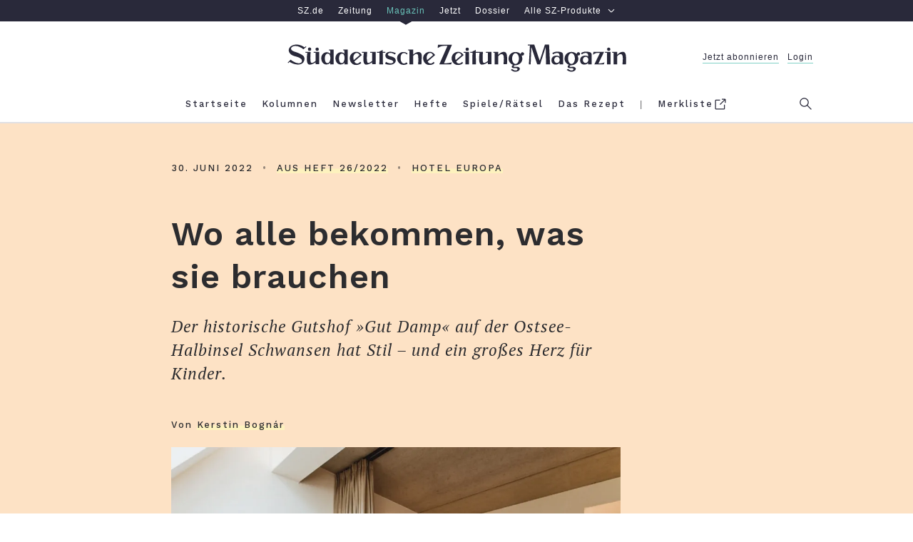

--- FILE ---
content_type: text/html; charset=utf-8
request_url: https://sz-magazin.sueddeutsche.de/hotel-europa/hotel-schleswig-holstein-schlei-gutshof-scheune-tradition-damp-91665
body_size: 41750
content:
<!DOCTYPE html>
<html lang="de" class="page--regular">

<!--

    ____               _      __           ___      __       __         _        __             __________   __
   / __ )___ _      __(_)____/ /_     ____/ (_)____/ /_     / /_  ___  (_)  ____/ /__  _____   / ___/__  /  / /
  / __  / _ \ | /| / / / ___/ __ \   / __  / / ___/ __ \   / __ \/ _ \/ /  / __  / _ \/ ___/   \__ \  / /  / /
 / /_/ /  __/ |/ |/ / / /  / /_/ /  / /_/ / / /__/ / / /  / /_/ /  __/ /  / /_/ /  __/ /      ___/ / / /__/_/
/_____/\___/|__/|__/_/_/  /_.___/   \__,_/_/\___/_/ /_/  /_.___/\___/_/   \__,_/\___/_/      /____/ /____(_)

Schön, dass du da bist und diese Zeilen hier liest. Denn es zeigt: Du blickst hinter die Kulissen und
interessierst dich dafür, was die technische Grundlage für sz-magazin.de ist. Sieht ganz so aus,
als sprächen wir dieselbe Sprache. Wenn du Lust auf einen Austausch und neue berufliche Perspektiven
hast, dann schau doch mal in unsere Stellenangebote: https://www.sueddeutsche.de/jobs.


-->

<head>
  <meta charset="utf-8" />
  <meta http-equiv="X-UA-Compatible" content="IE=edge" />
  <meta name="viewport" content="width=device-width, initial-scale=1" id="metaViewport" />
  <title>Hotel Gut Damp: Gutshof mit Ferienlofts in der Scheune - SZ Magazin</title>
  
  <link rel="dns-prefetch" href="https://szm-media.sueddeutsche.de" />
  <link rel="dns-prefetch" href="https://s3.eu-central-1.amazonaws.com" />
  <link rel="apple-touch-icon" sizes="180x180" href="/assets/apple-touch-icon.png" />
  <link rel="icon" type="image/png" sizes="32x32" href="/assets/favicon-32x32.png" />
  <link rel="icon" type="image/png" sizes="16x16" href="/assets/favicon-16x16.png" />
  <link rel="mask-icon" href="/assets/safari-pinned-tab.svg" color="#fdf2be" />
  <link rel="shortcut icon" href="/assets/favicon.ico" />
  <link rel="manifest" href="/assets/manifest.json" />
  <meta name="msapplication-config" content="/assets/browserconfig.xml" />
  <meta name="msapplication-TileColor" content="#fdf2be" />
  <meta name="msapplication-TileImage" content="/assets/mstile-150x150.png" />
  <meta name="theme-color" content="#fdf2be" /><link rel="canonical" href="https://sz-magazin.sueddeutsche.de/hotel-europa/hotel-schleswig-holstein-schlei-gutshof-scheune-tradition-damp-91665" />
  <link rel="alternate" type="application/rss+xml" title="" href="">
  <meta name="referrer" content="origin-when-cross-origin" />
  
  <meta name="author" content="Kerstin Bognár" />
  <meta name="keywords" content="Hotel Europa, Urlaub, Meer, Hoteltipp, Ostsee" />
  <meta name="news_keywords" content="Hotel Europa, Urlaub, Meer, Hoteltipp, Ostsee" />
  <meta name="cXenseParse:articleid" content="szm.91665" />
  <meta property="article:modified_time" content="2025-10-07T14:05:49Z" />
  
  
  
  <meta name="description" content="Der historische Gutshof »Gut Damp« auf der Ostsee-Halbinsel Schwansen hat Stil – und ein großes Herz für Kinder." />
  
    <meta name="robots" content="index,follow,noarchive,noodp"/>
  <meta property="fb:app_id" content="410559589323758" />
  <meta property="og:url" content="https://sz-magazin.sueddeutsche.de/hotel-europa/hotel-schleswig-holstein-schlei-gutshof-scheune-tradition-damp-91665" />
  <meta property="og:type" content="article" />
  <meta property="og:title" content="Wo alle bekommen, was sie brauchen" />
  <meta property="og:description" content="Der historische Gutshof »Gut Damp« auf der Ostsee-Halbinsel Schwansen hat Stil – und ein großes Herz für Kinder." />
  <meta property="og:image" content="https://szm-media.sueddeutsche.de/image/szm/6c441d16e950edd8109ca24b10e61a33/t201l0w1280h672/1280/image.jpeg" />
  <meta property="og:image:width" content="1280" />
  <meta property="og:image:height" content="721" />
  <meta property="og:site_name" content="SZ Magazin" />
  <meta property="og:locale" content="de_DE" />
  <meta property="article:section" content="Hotel Europa" />
  <meta property="article:published_time" content="2022-06-30T15:00:00.000Z" />
  <meta property="article:tag" content="hotel-europa" />
  <meta name="twitter:card" content="summary_large_image" />
  <meta name="twitter:site" content="@szmagazin" />
  <meta name="twitter:title" content="Wo alle bekommen, was sie brauchen" />
  <meta name="twitter:description" content="Der historische Gutshof »Gut Damp« auf der Ostsee-Halbinsel Schwansen hat Stil – und ein großes Herz für Kinder." />
  <meta name="twitter:image" content="https://szm-media.sueddeutsche.de/image/szm/6c441d16e950edd8109ca24b10e61a33/t201l0w1280h672/1280/image.jpeg" />
  <meta name="twitter:url" content="https://sz-magazin.sueddeutsche.de/hotel-europa/hotel-schleswig-holstein-schlei-gutshof-scheune-tradition-damp-91665" /><script>
      window.__meta = {
        design: {"name":"szm","version":"12.4.1"},
        id: "91665",
        publicationDate: "2022-06-30T15:00:00.000Z",
        title: "Hotel Gut Damp: Gutshof mit Ferienlofts in der Scheune",
  
        tags: [{"name":"Urlaub","slugified":"urlaub"},{"name":"Meer","slugified":"meer"},{"name":"Hoteltipp","slugified":"hoteltipp"},{"name":"Ostsee","slugified":"ostsee"}],
        leadTag: {"name":"Hotel Europa","slugified":"hotel-europa"},
        issue: {"number":"26/2022","week":"26","year":"2022"},
        author: [{"name":"Kerstin Bognár","slugified":"kerstin-bognar"}],
        type: "article",
        pcat:  "metered",
        pwall:  false,
      };
    window.szm = window.szm || {};
    window.szm.embeds = [];
  
    window.dataLayer = window.dataLayer || [];
    window.dataLayer.push(
      {"product":"magazin","documentType":"artikel","pcat":"metered","pwall":false,"id":"91665","title":"Wo alle bekommen, was sie brauchen","ressort":"sz-magazin","publicationDate":"2022-06-30 15:00:00","thema":"hotel-europa","page.publisher":"sz","page.platform_type":"standard","page.brand_product":"sz_magazin","page.docType":"article","page.object_id":"91665","article.author":"kerstin_bognar","article.date_published":"2022-06-30 15:00:00","article.date_modified":"2025-10-07 14:05:49","article.pcat":"metered","article.topic":"hotel-europa,urlaub,meer,hoteltipp,ostsee","article.article_title":"wo_alle_bekommen,_was_sie_brauchen","article.is_reduced":false,"article.word_count":235,"tech.robots_status":true,"tech.cms_type":3,"ads.adtag":true}
    );
  
    window.dataLayer[0]['page.platform'] =
      window.screen.width < 768 ? 'mobile' :
        window.screen.width < 1280 ? 'tablet' :
          'desktop';
  </script>
  <script type="application/ld+json">
    {"@type":"Organization","@context":"http://schema.org","@id":"https://sz-magazin.sueddeutsche.de#publisher","name":"SZ Magazin","url":"https://sz-magazin.sueddeutsche.de","logo":{"@type":"ImageObject","url":"https://szm-media.sueddeutsche.de/file/images/SZ_Magazin_Logo.png","width":661,"height":53},"sameAs":["https://facebook.com/szmagazin","https://twitter.com/szmagazin","https://www.instagram.com/szmagazin"]}
  </script>
  <script type="application/ld+json">
    {"@context":"http://schema.org","@type":"WebPage","publisher":{"@id":"https://sz-magazin.sueddeutsche.de#publisher"},"primaryImageOfPage":{"@type":"ImageObject","url":"https://szm-media.sueddeutsche.de/image/szm/6c441d16e950edd8109ca24b10e61a33/t201l0w1280h672/1280/image.jpeg","width":1280,"height":721}}
  </script>
    <script type="application/ld+json">
      {"@context":"http://schema.org","@type":"Article","@id":"https://sz-magazin.sueddeutsche.de/hotel-europa/hotel-schleswig-holstein-schlei-gutshof-scheune-tradition-damp-91665#article","mainEntityOfPage":{"@type":"WebPage","@id":"https://sz-magazin.sueddeutsche.de/hotel-europa/hotel-schleswig-holstein-schlei-gutshof-scheune-tradition-damp-91665"},"datePublished":"2022-06-30T15:00:00.000Z","dateModified":"2025-10-07T14:05:49.565Z","name":"Wo alle bekommen, was sie brauchen","headline":"Hotel Gut Damp: Gutshof mit Ferienlofts in der Scheune","description":"Der historische Gutshof »Gut Damp« auf der Ostsee-Halbinsel Schwansen hat Stil – und ein großes Herz für Kinder.","image":{"@type":"ImageObject","url":"https://szm-media.sueddeutsche.de/image/szm/6c441d16e950edd8109ca24b10e61a33/t201l0w1280h672/1280/image.jpeg","width":1280,"height":721},"publisher":{"@type":"Organization","@context":"https://schema.org","@id":"https://sz-magazin.sueddeutsche.de#publisher","name":"SZ Magazin","url":"https://sz-magazin.sueddeutsche.de","logo":{"@type":"ImageObject","url":"https://szm-media.sueddeutsche.de/file/images/SZ_Magazin_Logo.png","width":661,"height":53}},"author":[{"@type":"Person","url":"https://sz-magazin.sueddeutsche.de/autor/kerstin-bognar","name":"Kerstin Bognár"}]}
      {"@context":"http://schema.org","@type":"BreadcrumbList","itemListElement":[{"@type":"ListItem","position":1,"item":{"@id":"https://sz-magazin.sueddeutsche.de","name":"Startseite"}},{"@type":"ListItem","position":2,"item":{"@id":"https://sz-magazin.sueddeutsche.de/themen","name":"Themen"}},{"@type":"ListItem","position":3,"item":{"@id":"https://sz-magazin.sueddeutsche.de/tag/hotel-europa","name":"Hotel Europa"}},{"@type":"ListItem","position":4,"item":{"@id":"https://sz-magazin.sueddeutsche.de/hotel-europa/hotel-schleswig-holstein-schlei-gutshof-scheune-tradition-damp-91665","name":"Wo alle bekommen, was sie brauchen"}}]}
    </script>
  <meta name="twitter:dnt" content="on" />
  <script type="text/javascript" data-testid="script-piano-tags">
     tp = window.tp || [];
     const isPaywallOff = "" === 'true'
     const payCategory =  isPaywallOff ? 'free' : "metered";
     const isAnonymousInAppPurchase = ""
  
     if (payCategory) {
      tp.push(['setTags', [payCategory]]);
      tp.push(['setCustomVariable', 'pcat', payCategory]);
     }
     if(isAnonymousInAppPurchase === 'true'){
        tp.push(['setCustomVariable', 'subscriptionType', 'anonymous'])
     }
  </script>  <script data-site-features type="application/json">
    {
      "userData": {"api":"https://subscriptioninfo.sueddeutsche.de/v1/subscriptioninfo?subscription_rule=cmp&user=true&entitlement=live_szm"},
      "ads": {
        "iqd": {
          "disabled": false,
          "handle": "article",
          "keywords": "hotel_europa,urlaub,meer,hoteltipp,ostsee"
        },
        "taboola": {
          "disabled": false
        }
      },
      "privacy": {
        "sourcepoint": {"disabled":false,"config":{"accountId":348,"privacyManagerIds":{"nonSubscriber":719566,"subscriber":719568},"propertyId":3626,"baseEndpoint":"https://consent-cdn.sueddeutsche.de","privacyManagerId":150875}}
      },
      "pianoData": {"scriptUrl":"https://www.sueddeutsche.de/pay/piano/prod/index.js"}
    }
  </script>  <style>
    @charset "UTF-8";html{box-sizing:border-box;font-size:100%;text-size-adjust:100%}*,*:before,*:after{box-sizing:inherit;-webkit-tap-highlight-color:rgba(0,0,0,0)}::selection{background:#ff69b4}*:focus{outline-color:#ff69b4}html:before{content:"desktop";display:none}@media only screen and (max-width: 999px){html:before{content:"tablet"}}@media only screen and (max-width: 767px){html:before{content:"mobile"}}main{display:block}p.paragraph a{color:#2c2c2f;text-decoration:none;box-shadow:#fdf2be 0 -.5em inset;transition:box-shadow .25s ease}p.paragraph a:hover{box-shadow:#fdf2be 0 -2em inset}p.paragraph a:focus{box-shadow:#fdf2be 0 -2em inset}.link{color:#2c2c2f;text-decoration:none;cursor:pointer}.link--light{color:#6b6b6d}.link--light:hover{color:#2c2c2f}.link--light:focus{color:#2c2c2f}.link--block{display:block}.link--inline{box-shadow:#fdf2be 0 -.5em inset;transition:box-shadow .25s ease}.link--inline:hover{box-shadow:#fdf2be 0 -2em inset}.link--inline:focus{box-shadow:#fdf2be 0 -2em inset}.link--headline:hover{text-decoration:underline}.link--headline:focus{text-decoration:underline}.link--box{transition:box-shadow .15s ease}.link--box:hover{box-shadow:.3125em .3125em #000}.link--box:focus{box-shadow:.3125em .3125em #000}.link--info-text{text-decoration:underline}.button{background-color:#fdf2be00;border:solid .25rem #2c2c2f;cursor:pointer;display:block;line-height:1.5;padding:.4em 0;transition:background-color .25s;white-space:nowrap}.button:hover{background-color:#fdf2be}.button:focus{background-color:#fdf2be}.button--inverted,.button--inverted.link{background-color:#2c2c2f;color:#f9f9f9}.button--inverted:hover,.button--inverted.link:hover{background-color:#fdf2be;color:#2c2c2f}.button--inverted:focus,.button--inverted.link:focus{background-color:#fdf2be;color:#2c2c2f}.button--disabled{background-color:#fdf2be00;border:solid .25rem #2c2c2f;cursor:default;opacity:.3;pointer-events:none;white-space:nowrap}.button.label-text__small--inc-tracking{line-height:1.5}.figure{font-size:1rem;margin:0;width:39.375rem}@media print{.figure{display:none}}@media only screen and (max-width: 999px){.figure{width:100%}}.figure--standalone{margin:0 0 1rem}.articlemain__content .figure--standalone{margin:0 0 4rem}.figure.figure--autowidth{width:auto;margin:0 auto}.teaser--diverse .figure{width:100%;margin-bottom:0}.author-page .figure.figure--autowidth{width:30%}.tag-page .figure.figure--autowidth{width:70%}.embed--free-html .figure{width:100%;max-width:39.375rem}@media only screen and (max-width: 999px){.articlemain__content .embed--free-html .figure iframe{max-width:18.75rem}}.figure--group{width:100%}.figure__caption{margin-top:.6em;text-align:center}@media only screen and (min-width: 769px){.figure__caption--inside .figure__underline{bottom:3em;left:0;position:absolute;right:0}.figure__caption--inside .figure__captiontext{background-color:#fff;box-shadow:.25em .25em #000;display:inline-block;max-width:80%;padding:1.615em}}.figure__caption--aside{position:relative;width:100%}.figure__caption--aside .figure__caption{bottom:0;left:75%;position:absolute;text-align:left}@media only screen and (max-width: 999px){.figure__caption--aside .figure__caption{bottom:auto;left:auto;position:static}}.figure__positionhelper{position:relative}.figure__underline{margin:0}.figure__captiontext{color:#2c2c2f;margin:0}.figure__credits{color:#9b9b9b;margin:0}.text-above-image .figure,.figure.fullwidth{margin-left:-5rem;width:60rem}@media only screen and (max-width: 999px){.text-above-image .figure,.figure.fullwidth{margin-left:0;width:100%}}.fullwidth .figure{width:60rem}@media only screen and (max-width: 999px){.fullwidth .figure{width:100%}}.text--right .figure__caption{text-align:right}.text--left .figure__caption{text-align:left}.text--center .figure__caption{text-align:center}.list{list-style:none inside;margin:0;padding:0}.list--text{list-style:disc outside;margin-bottom:4em;padding-left:2em;max-width:39.375rem;width:100%}.list--decimal{list-style-type:decimal}.list--roman{list-style-type:upper-roman}.list--latin{list-style-type:upper-latin}.list__item--horizontal{display:inline-block}.list__item--horizontal:not(:last-child){margin-right:2em}.list__item--vertical{display:block}.list__item--dashed:before{content:"-"}.headline--h1{font: 600 2.9375rem/1.28 WorkSans,Arial,sans-serif;letter-spacing:.0625rem}@media only screen and (max-width: 767px){.headline--h1{font-size:1.75rem;line-height:1.36}}.headline--h2{font: 600 2.3125rem/1.27 WorkSans,Arial,sans-serif;letter-spacing:.05rem}@media only screen and (max-width: 767px){.headline--h2{font-size:1.875rem;line-height:1.33}}.headline--h3{font: 600 2rem/1.469 WorkSans,Arial,sans-serif;letter-spacing:.05rem}@media only screen and (max-width: 767px){.headline--h3{font-size:1.5rem;line-height:1.416}}.headline--h4{font: 1.75rem/1.429 WorkSans,Arial,sans-serif;letter-spacing:.09375rem}@media only screen and (max-width: 767px){.headline--h4{font-size:1.5rem}}.headline--h5{font: 600 1.25rem/1.4 WorkSans,Arial,sans-serif;letter-spacing:.03125rem}@media only screen and (max-width: 767px){.headline--h5{font-size:1.125rem;line-height:1.444}}.headline--h6{font: 600 1.0625rem/1.412 WorkSans,Arial,sans-serif;letter-spacing:.025rem}.headline--advertorial{font: 700 1.25rem/1.4 Old Standard,Arial,sans-serif}.label-text__medium{font-style:normal;font-variant:normal;font-weight:500;font-size:1rem;line-height:1.375;font-family:WorkSans,Arial,sans-serif;letter-spacing:.23125rem}.label-text__small{font-style:normal;font-variant:normal;font-weight:500;font-size:.8125rem;font-family:WorkSans,Arial,sans-serif;line-height:1.69;letter-spacing:.0625rem}.label-text__small--inc-tracking{font-style:normal;font-variant:normal;font-weight:500;font-size:.8125rem;font-family:WorkSans,Arial,sans-serif;line-height:2.308;letter-spacing:.125rem}.label-text__extrasmall{font-style:normal;font-variant:normal;font-weight:500;font-size:.75rem;font-family:WorkSans,Arial,sans-serif;line-height:1.83;letter-spacing:.1875rem}.label-text__extrasmall--dec-tracking{font: 100 .75rem/1.67 WorkSans,Arial,sans-serif;letter-spacing:.125rem}.closing-line{font-style:normal;font-variant:normal;font-weight:500;font-size:.75rem;font-family:WorkSans,Arial,sans-serif;line-height:1.83;letter-spacing:normal}.text__large--italic{font:italic 1.4375rem/1.435 PTSerif,Georgia,serif;letter-spacing:.0625rem}@media only screen and (max-width: 767px){.text__large--italic{font-size:1.125rem;line-height:1.61}}.text__normal{font: 1.1875rem/1.632 PTSerif,Georgia,serif;letter-spacing:.03125rem;-moz-osx-font-smoothing:grayscale;-webkit-font-smoothing:antialiased}@media only screen and (max-width: 767px){.text__normal{font-size:calc(1.125rem * var(--font-scale-app, 1));line-height:1.61}}.text__normal--bold{font: 700 1.1875rem/1.632 PTSerif,Georgia,serif;letter-spacing:.03125rem}@media only screen and (max-width: 767px){.text__normal--bold{font-size:calc(1.125rem * var(--font-scale-app, 1));line-height:1.61}}.text__normal--italic .text__normal--bold,.text__normal--bold .text__normal--italic,.text__normal--bold.text__normal--italic,.text__normal--bolditalic{font:italic 700 1.1875rem/1.632 PTSerif,Georgia,serif;letter-spacing:.03125rem}@media only screen and (max-width: 767px){.text__normal--italic .text__normal--bold,.text__normal--bold .text__normal--italic,.text__normal--bold.text__normal--italic,.text__normal--bolditalic{font-size:calc(1.125rem * var(--font-scale-app, 1));line-height:1.61}}.text__normal--italic{font:italic 1.1875rem/1.632 PTSerif,Georgia,serif;letter-spacing:.03125rem}@media only screen and (max-width: 767px){.text__normal--italic{font-size:calc(1.125rem * var(--font-scale-app, 1));line-height:1.61}}.text__medium--italic{font:italic .9375rem/1.533 PTSerif,Georgia,serif;letter-spacing:.04375rem}.text__medium--advertorial{font:italic 1rem/1.533 PTSerif,Georgia,serif;letter-spacing:.125rem}.text__small--italic{font:italic .625rem/1.6 PTSerif,Georgia,serif;letter-spacing:.125rem}.text__advertorial{font: .875rem/1.57 MontserratRegular,Arial,sans-serif;letter-spacing:.3px}.sz__sans{font: 1rem/1 SZSans,Helvetica,sans-serif}.sz__text{font: 1.375rem/1 SZText,Georgia,serif}.sz__text--bold{font: 700 1.5rem/1 SZText,Georgia,serif}.bold{font-weight:700}.italic .bold,.bold.italic,.bold .italic,.italic{font-style:italic}.form{font-size:1rem}.form__fieldset{border:0 none;padding:0}.form__input{padding:.5em 1em}.form__input:hover{outline:none}.form__input:focus{outline:none}@media only screen and (max-width: 767px){.form__input.form__input--search{font-size:1rem}}.form__input--submit{background:#fff;border:.125rem solid #f1f1f1;color:#6b6b6d;transition:border-color .25s,color .25s}.form__input--submit:hover{border-color:#2c2c2f;color:#2c2c2f;cursor:pointer}.form__input--submit:focus{border-color:#2c2c2f;color:#2c2c2f;cursor:pointer}.searchform{background:#fff;overflow:hidden;width:100%}.searchform__fieldset{height:100%;margin-right:2em}.header--sticky .searchform__fieldset{margin:0 .5em 0 0}.searchform__flexwrapper{align-items:center;display:flex;flex-flow:row nowrap;height:100%;width:100%}.searchform__input{display:block;flex:1 0 auto}.searchform__input--search{-webkit-appearance:none;-moz-appearance:none;appearance:none;border:0 none;margin-right:1em;padding-left:1em}.header--sticky .searchform__input--search{margin-right:.5em;padding:.5em}@media only screen and (max-width: 767px){.header--sticky .searchform__input--search{margin-right:0;padding:.5em 0}}.searchform__input--submit{-webkit-appearance:none;-moz-appearance:none;appearance:none;flex:0 1 auto;margin:.25rem 0;padding:0;width:7rem}.header--sticky .searchform__input--submit{width:6rem}.icon-button--menu{background:none;border-color:#71737f;border-style:solid;border-width:.125rem 0;cursor:pointer;height:.875rem;position:relative;width:1.5625rem}.icon-button--menu:hover{border-color:#2c2c2f}.icon-button--menu:hover:before{border-color:inherit}.icon-button--menu:focus{border-color:#2c2c2f}.icon-button--menu:focus:before{border-color:inherit}.icon-button--menu:before{border-top:.125rem solid #71737f;content:"";left:0;position:absolute;top:.25rem;width:1.5625rem}.icon-button--search{background:none;border:0 none;box-shadow:0;cursor:pointer;fill:#71737f;height:1.3125rem;overflow:visible;padding:0;position:absolute;right:0;top:.9375rem;width:1.3125rem}.icon-button--search:hover{fill:#2c2c2f}.icon-button--search:focus{fill:#2c2c2f}@media only screen and (max-width: 999px){.icon-button--search{right:-1.25rem;top:.6rem}}.icon--search{height:1.3125rem;width:1.3125rem}.header--sticky .icon--search{height:1.1875rem;width:1.1875rem}.icon__search-g{fill-rule:evenodd}.icon__search-path{fill:inherit}.icon-button--close{background:none;border:0 none;border-radius:0;cursor:pointer;height:1.375rem;position:relative;width:1.375rem}.icon-button--close:hover:before{border-color:#2c2c2f}.icon-button--close:hover:after{background:none;border-color:#2c2c2f}.icon-button--close:focus:before{border-color:#2c2c2f}.icon-button--close:focus:after{background:none;border-color:#2c2c2f}.icon-button--close:before{border-top:.125rem solid #71737f;content:"";left:.25rem;position:absolute;top:.375rem;transform:rotate(45deg);width:1.125rem}@media only screen and (max-width: 767px){.icon-button--close:before{left:.0625rem;width:1.5rem}}.modal .icon-button--close:before{left:.0625rem;width:1.5rem}.icon-button--close:after{background:none;border-top:.125rem solid #71737f;content:"";left:.25rem;position:absolute;top:.375rem;transform:rotate(-45deg);width:1.125rem}@media only screen and (max-width: 767px){.icon-button--close:after{left:.0625rem;width:1.5rem}}.modal .icon-button--close:after{left:.0625rem;width:1.5rem}.icon-button--close.icon-button--search{fill:transparent}.icon-button--close.icon-button--search:before,.icon-button--close.icon-button--search:after{left:-.1875rem;top:.5625rem}.icon-button{outline:none;transition:border-color .25s}.icon-button:before,.icon-button:after{transition:inherit}.text--center{text-align:center}.text--left{text-align:left}.text--right{text-align:right}.text--justify{text-align:justify}.image-brightness .image-brightness--high{filter:brightness(92%)}.image-brightness .image-brightness--medium{filter:brightness(50%)}.controlbar{display:flex;flex-flow:row nowrap;justify-content:space-between;padding:0 .5em;position:absolute;width:100%;z-index:2}.controlbar--inactive{display:none}.controlbar__button{position:absolute;top:0;width:20%;z-index:1}.controlbar__button--inactive,.controlbar__button--hidden{z-index:-1}.controlbar__controls{transition:opacity .25s;width:14em}.controlbar__controls--next{text-align:right}.controlbar__controls--inactive{pointer-events:none;opacity:.15}.controlbar__controls-arrow{transition:transform .25s;width:2em}.controlbar__controls-arrow--prev{transform:scaleX(-1)}.controlbar__controls-text{padding-left:.23em}@media only screen and (max-width: 767px){.controlbar__controls-text{display:none}}.controlbar__controls:not(.controlbar__controls--inactive):hover>.controlbar__controls-arrow--prev{transform:scaleX(-1) translate3d(.5em,0,0)}.controlbar__controls:not(.controlbar__controls--inactive):hover>.controlbar__controls-arrow--next{transform:translate3d(.5em,0,0)}.controlbar__controls:not(.controlbar__controls--inactive):focus>.controlbar__controls-arrow--prev{transform:scaleX(-1) translate3d(.5em,0,0)}.controlbar__controls:not(.controlbar__controls--inactive):focus>.controlbar__controls-arrow--next{transform:translate3d(.5em,0,0)}@media only screen and (max-width: 767px){.controlbar__controls{width:auto}}.image-gallery{font-size:1rem;margin-bottom:4rem}@media print{.image-gallery{display:none}}.image-gallery__container{color:#2c2c2f;overflow:hidden;position:relative;width:39.375rem}@media only screen and (max-width: 999px){.image-gallery__container{width:100%}}.fullwidth .image-gallery__container{margin-left:-5rem;width:60rem}@media only screen and (max-width: 999px){.fullwidth .image-gallery__container{margin-left:0;width:100%}}.fullwidth .image-gallery__container .figure{width:100%}.teaser--diverse .fullwidth .image-gallery__container{margin-left:0;width:100%}.teaser--diverse .image-gallery__container{width:100%}.image-gallery--interactive .image-gallery__track{display:flex;flex-flow:row nowrap;transition:transform 0s ease-out}.image-gallery-slide{margin-bottom:2em;max-width:39.375rem;width:100%}@media only screen and (max-width: 999px){.image-gallery-slide{max-width:100%}}.fullwidth .image-gallery-slide,.teaser__tile .image-gallery-slide{max-width:60rem}.image-gallery--interactive .image-gallery-slide{margin-bottom:0}.image-gallery-slide__image-container{align-items:center;background-color:#f1f1f1;display:flex;flex-direction:column;justify-content:center;min-height:2em;overflow:hidden;width:39.375rem}.fullwidth .image-gallery-slide__image-container{width:60rem}@media only screen and (max-width: 999px){.fullwidth .image-gallery-slide__image-container{width:100%}}@media only screen and (max-width: 999px){.image-gallery-slide__image-container{width:100%}}.teaser--diverse .image-gallery-slide__image-container{width:100%}.image-gallery--interactive .image-gallery-slide__caption.figure__caption{margin-top:3.5em}.image-gallery-slide__caption.figure__caption .figure__underline{bottom:5.625em}.image-gallery--reduced .image-gallery-slide--reduced{position:relative}.image-gallery--reduced .image-gallery-slide--reduced .image-gallery-slide__item{filter:brightness(50%)}.teaser--diverse .image-gallery,.articleheader__mediasection .image-gallery{margin-bottom:0}.image{background-color:#f1f1f1;display:block;width:39.375rem}@media only screen and (max-width: 999px){.image{width:100%}}.fullwidth .image{width:60rem}@media only screen and (max-width: 999px){.fullwidth .image{width:100%}}.text-above-image .image{width:60rem}@media only screen and (max-width: 999px){.text-above-image .image{width:100%}}.figure--autowidth .image{width:100%}.image--shadow{box-shadow:0 26px 41px -15px #000000e6}.teaser--diverse .image{width:100%}.paragraph{margin:0 0 4rem;max-width:39.375rem;width:100%}@media print{.paragraph{max-width:unset;margin-bottom:1.5em}}.paragraph+.paragraph{margin-top:-1rem}.paragraph--dropcap:first-letter{float:left;font-size:6.875rem;line-height:5.5rem;padding-right:.125em;padding-top:.025em;text-transform:uppercase}@media only screen and (max-width: 767px){.paragraph--dropcap:first-letter{font-size:6rem;line-height:5.0625rem}}.paragraph--hidden{display:none}.paragraph--dynamic{height:5em}@media only screen and (max-width: 767px){.paragraph--dynamic{height:inherit}}.paragraph--reduced{height:5em}@media only screen and (max-width: 767px){.paragraph--reduced{height:8em}}.paragraph--dynamic,.paragraph--reduced{position:relative;margin:0;overflow:hidden}.paragraph--dynamic:before,.paragraph--reduced:before{background-image:linear-gradient(to top,#f9f9f9,#f9f9f900);left:0;right:0;bottom:0;content:"";position:absolute;top:calc(100% - 66px)}.articlemain__content .paragraph:last-of-type{margin-bottom:1em}body{background:#fff;color:#2c2c2f;margin:0}.main{background:#fff}.article{background:#f9f9f9}.l-rwd{margin:0 auto;max-width:62.5rem;padding:0 1.25rem;width:100%}@media only screen and (max-width: 999px){.l-rwd{padding:0 5vw}}@media only screen and (max-width: 767px){.l-rwd{min-width:20rem;padding:0 4vw}}@media only screen and (min-width: 1000px){.l-rwd.fore-edge{padding:0 1.25rem 0 6.25rem}}@media print{.ad{display:none}}.ad__tile{color:#9b9b9b}.page--errorpage .ad{padding:0}.ad--p7{background-color:#f1f1f1;padding:4rem 0}.adslot{position:relative;z-index:1}@media print{.adslot{display:none}}.adslot--mainad{background-color:#f1f1f1}@media only screen and (max-width: 999px){.adslot--mainad#ad__position--2{padding-top:1em}}@media only screen and (max-width: 767px){.adslot--mainad#ad__position--2{min-height:416px}}.ad--p3{float:right;margin:0 0 1em 2em}@media only screen and (max-width: 767px){.ad--p3{display:none}}.ad--p2mob{display:none}@media only screen and (max-width: 767px){.ad--p2mob{display:block;margin:0 -4vw 4rem}}.ad--p4,.ad--p99,.ad--p41,.ad--p42,.ad--p43,.ad--p5,.ad--p51,.ad--p52,.ad--p53{margin:0 -1.25rem 4rem -6.25rem;width:100%}@media only screen and (max-width: 999px){.ad--p4,.ad--p99,.ad--p41,.ad--p42,.ad--p43,.ad--p5,.ad--p51,.ad--p52,.ad--p53{margin-left:0;margin-right:0}}@media only screen and (max-width: 767px){.ad--p4,.ad--p99,.ad--p41,.ad--p42,.ad--p43,.ad--p5,.ad--p51,.ad--p52,.ad--p53{margin-left:-4vw;margin-right:-4vw;width:auto}}@media only screen and (min-width: 769px){.article-further-reading .ad--p5{margin-bottom:3rem}}@media only screen and (max-width: 767px){.ad--p5{display:none}}@media only screen and (min-width: 769px){.article-ending-nav .ad--p6{background-color:#f1f1f1;padding:4em 0 0}}@media only screen and (max-width: 767px){.ad--p6{display:none}}.ad--p7{background-color:#f1f1f1}.metabar{max-width:100%;text-transform:uppercase}.recipe-attrs .metabar{text-transform:initial}@media only screen and (max-width: 767px){.recipe-attrs .metabar{display:flex;justify-content:center;flex-flow:wrap}}.articlefooter .metabar__item:not(:last-child){margin:0}.articlefooter .metabar__item:not(:last-child):after{content:"•";color:#2c2c2f80;padding:0 1em}.articleheader .metabar__item{margin:0}.articleheader .metabar__item:not(:first-child):before{content:"•";color:#2c2c2f80;padding:0 1em}.article-ending-nav .metabar{text-align:center}.articlemain{background-color:#f9f9f9;font-size:1rem;position:relative}.articlemain.l-rwd{margin-bottom:4rem}@media print{.articlemain.l-rwd{padding:1em 3.25rem 0}}.articlemain__inner{width:100%}.articlemain__inner--reduced{display:flex;flex-direction:row-reverse}.articlemain__inner--reduced .articlemain__content{flex:1}.articlemain__inner--reduced .articlemain__content .ad{display:none}.articlemain__inner--reduced .articlemain__content .nl__content{width:calc(100% + 3.75em);margin-left:-1.875em}@media only screen and (max-width: 767px){.articlemain__inner--reduced .articlemain__content .nl__content{width:100%;margin-left:0}}.articlemain__content>.adTile-adjacent{display:flex;flex-direction:column}.articlemain__content>.teaser{margin-bottom:4rem}.articleheader{background-color:#f1f1f1}.articleheader__textsection{font-size:1rem}.articleheader .articleheader__textcontainer.l-rwd{background-color:#f1f1f1;padding:3em 1.25rem 0 6.25rem}@media only screen and (max-width: 999px){.articleheader .articleheader__textcontainer.l-rwd{padding:3em 5vw 0}}@media only screen and (max-width: 767px){.articleheader .articleheader__textcontainer.l-rwd{padding:3em 4vw 0}}@media print{.articleheader .articleheader__textcontainer.l-rwd{padding:1em 3.25rem 0}}.articleheader[style*=background-color] .articleheader__textcontainer.l-rwd{background-color:transparent}.articleheader__headline{margin:1em 0 .5em;max-width:39.375rem}@media only screen and (max-width: 999px){.articleheader__headline{max-width:100%}}.articleheader__subline{margin:1em 0 1.74em;max-width:39.375rem}@media only screen and (max-width: 999px){.articleheader__subline{max-width:100%}}@media print{.articleheader__subline{max-width:unset}}.articleheader__author{position:relative;z-index:1;margin:2em 0 1em}.articleheader__metabar{position:relative}@media only screen and (max-width: 999px){.articleheader__metabar{display:flex;flex-direction:column-reverse}}.articleheader>.articleheader__mediasection{min-height:14em;padding-bottom:1em;font-size:1rem;position:relative}@media print{.articleheader>.articleheader__mediasection{display:none}}.articleheader>.articleheader__mediasection .figure{position:relative}.articleheader>.articleheader__mediasection:before{content:"";position:absolute;height:calc(100% - 9.9em);background-color:#f9f9f9;top:10em;left:0;right:0}.articleheader.font-negative{color:#f9f9f9}@media print{.articleheader.font-negative{color:unset}}.articleheader.font-negative .link:not(.controlbar__controls):not(.button):not(.consent-guard__link){box-shadow:#000 0 -.5em inset;color:#f9f9f9;transition:box-shadow .25s ease}@media print{.articleheader.font-negative .link:not(.controlbar__controls):not(.button):not(.consent-guard__link){box-shadow:#fdf2be 0 -.5em inset;color:unset}}.articleheader.font-negative .link:not(.controlbar__controls):not(.button):not(.consent-guard__link):hover{box-shadow:#000 0 -2em inset}.articleheader.font-negative .link:not(.controlbar__controls):not(.button):not(.consent-guard__link):focus{box-shadow:#000 0 -2em inset}.articleheader.font-negative .metabar__item:not(:first-child):before{color:#f9f9f980}@media only screen and (max-width: 999px){.articleheader.opposite-font-color{color:#f9f9f9}.articleheader.opposite-font-color .link{box-shadow:#000 0 -.5em inset;color:#f9f9f9;transition:box-shadow .25s ease}.articleheader.opposite-font-color .link:hover{box-shadow:#000 0 -2em inset}.articleheader.opposite-font-color .link:focus{box-shadow:#000 0 -2em inset}.articleheader.opposite-font-color .metabar__item:not(:first-child):before{color:#f9f9f980}.articleheader.opposite-font-color.font-negative{color:#2c2c2f}.articleheader.opposite-font-color.font-negative .link{box-shadow:#fdf2be 0 -.5em inset;color:#2c2c2f;transition:box-shadow .25s ease}.articleheader.opposite-font-color.font-negative .link:hover{box-shadow:#fdf2be 0 -2em inset}.articleheader.opposite-font-color.font-negative .link:focus{box-shadow:#fdf2be 0 -2em inset}.articleheader.opposite-font-color.font-negative .metabar__item:not(:first-child):before{color:#2c2c2f80}}@media only screen and (max-width: 767px){.articleheader.image-brightness .image{filter:none}}.articleheader.text--center:not(.text-above-image) .articleheader__headline{max-width:100%}.articleheader.text--center:not(.text-above-image) .articleheader__subline{max-width:100%}.articleheader.text--center:not(.text-above-image) .articleheader__paragraph{margin:0 auto 4em}.articleheader.text-above-image{background-color:#f1f1f1;padding-top:3em;position:relative}.articleheader.text-above-image>.articleheader__textsection{padding:0;position:absolute;width:100vw;z-index:1}@media print{.articleheader.text-above-image>.articleheader__textsection{position:unset;width:auto}}@media only screen and (max-width: 999px){.articleheader.text-above-image>.articleheader__textsection{position:static;width:auto}}.articleheader.text-above-image>.articleheader__textsection>.articleheader__textcontainer{background:none;padding-bottom:3em;padding-left:1.25rem;text-align:center}@media only screen and (max-width: 999px){.articleheader.text-above-image>.articleheader__textsection>.articleheader__textcontainer{padding-bottom:0;padding-top:0}}.articleheader.text-above-image>.articleheader__textsection .articleheader__headline,.articleheader.text-above-image>.articleheader__textsection .articleheader__subline{margin-left:auto;margin-right:auto;max-width:70%}@media only screen and (max-width: 999px){.articleheader.text-above-image>.articleheader__textsection .articleheader__headline,.articleheader.text-above-image>.articleheader__textsection .articleheader__subline{max-width:90%}}.articleheader.text-above-image.text-valign--bottom>.articleheader__textsection{bottom:4em}.articleheader.text-above-image>.articleheader__mediasection{margin-top:0}.articleheader.text-above-image>.articleheader__mediasection .image{width:100%}.articleheader.text-above-image>.articleheader__mediasection:before{top:auto;bottom:0;height:10em}.authors-list{margin:0}.authors-list .author__item--no-spacing{margin-right:0}@media only screen and (min-width: 1000px){.articleheader.text--center:not(.text-above-image) .l-rwd{padding-right:6em}}@media only screen and (min-width: 1000px){.authors-list--absright:not(.text--center):not(.text-above-image) .authors-list{bottom:-10em;left:75%;position:absolute}.authors-list--absright:not(.text--center):not(.text-above-image) .author__item{display:block}.authors-list--absright:not(.text--center):not(.text-above-image) .author__item:not(:last-child){margin-right:0}}
   
  </style>
  
  <script>(function(){"use strict";function H(e){window.dataLayer=window.dataLayer||[],window.dataLayer.push(e)}var b=typeof globalThis<"u"?globalThis:typeof window<"u"?window:typeof global<"u"?global:typeof self<"u"?self:{};function fn(e){return e&&e.__esModule&&Object.prototype.hasOwnProperty.call(e,"default")?e.default:e}var ke={},q={},x={},ee={};Object.defineProperty(ee,"__esModule",{value:!0}),ee.getCookieValue=pn;function pn(e){const t=document.cookie.split(";").find(r=>r.includes(`${e}=`));return t?t.replace(`${e}=`,"").trim():void 0}var Z={},se={};Object.defineProperty(se,"__esModule",{value:!0}),se.base64urlDecode=gn;function gn(e){return window.atob(e.replace(/-/g,"+").replace(/_/g,"/"))}Object.defineProperty(Z,"__esModule",{value:!0}),Z.getUnvalidatedJwtPayload=hn,Z.isJwtTokenExpired=mn;const _n=se;function hn(e){if(e){const n=e.split(".");if(n.length==3)return(0,_n.base64urlDecode)(n[1])}}function mn(e){const n=Math.floor(Date.now()/1e3),t=Number(e.exp);return Number.isNaN(t)||t<=n}var Te;function wn(){if(Te)return x;Te=1,Object.defineProperty(x,"__esModule",{value:!0}),x.getAnonymousSubscriberUserInfo=i;const e=fe(),n=ee,t=Z,r="R_DIGITAL_BASIS",o="anonymous-subscriber-token";function i(){const a=(0,n.getCookieValue)(o);if(a)try{const c=(0,t.getUnvalidatedJwtPayload)(a);if(c)return{isLoggedIn:!1,isSubscriber:JSON.parse(c).resources.includes(r)}}catch{return e.fallbackUserInfo}return e.fallbackUserInfo}return x}var T={},z={};Object.defineProperty(z,"__esModule",{value:!0}),z.subscriptionInfoApiUrl=z.pianoApplicationId=void 0,z.pianoApplicationId={stage:"34PID1aQpe",prod:"oUziPp2Dpe"},z.subscriptionInfoApiUrl={stage:"https://www-stage.sueddeutsche.de/v1/subscriptioninfo?subscription_rule=cmp&user=true&entitlement=live_szde&entitlement=live_szm&ssoInfo=true",prod:"https://www.sueddeutsche.de/v1/subscriptioninfo?subscription_rule=cmp&user=true&entitlement=live_szde&entitlement=live_szm&ssoInfo=true"};var ce={},Me={},V={},ne=b&&b.__assign||function(){return ne=Object.assign||function(e){for(var n,t=1,r=arguments.length;t<r;t++){n=arguments[t];for(var o in n)Object.prototype.hasOwnProperty.call(n,o)&&(e[o]=n[o])}return e},ne.apply(this,arguments)};Object.defineProperty(V,"__esModule",{value:!0}),V.initBrowserLogging=yn,V.shouldLogToDatadog=De,V.getLoggingScript=vn;function yn(e,n){n===void 0&&(n=.1),window.DD_LOGS=window.DD_LOGS||{q:[],onReady:function(t){window.DD_LOGS.q.push(t)}},window.DD_LOGS.onReady(function(){window.DD_LOGS.init({clientToken:"pub80cb49168ce3b5d037b15f4c6dde16dc",site:"datadoghq.eu",forwardErrorsToLogs:!1,sessionSampleRate:e==="prod"?n:100,service:e==="prod"?"www.sueddeutsche.de":"www-stage.sueddeutsche.de",env:e})}),window.SZ=window.SZ||{},window.SZ.Log={getLogger:function(t){return{debug:function(r,o,i){return te(r,t,o,"debug",i)},info:function(r,o,i){return te(r,t,o,"info",i)},warn:function(r,o,i){return te(r,t,o,"warn",i)},error:function(r,o,i){return te(r,t,o,"error",i)}}}}}function te(e,n,t,r,o){t===void 0&&(t={}),bn(t,n),console[r](e,t,o),De(n,r)&&(!t.service||!t.team?console.error("Missing logger, service or team in message context - will not log",t):o instanceof Error?window.DD_LOGS.onReady(function(){window.DD_LOGS.logger.log(e,t,r,o)}):window.DD_LOGS.onReady(function(){window.DD_LOGS.logger.log(e,ne(ne({},t),{error:o}),r)}))}var Oe={debug:1,info:2,warn:3,error:4};function De(e,n){var t,r=Oe[(t=e.level)!==null&&t!==void 0?t:"warn"];return r<=Oe[n]}function bn(e,n){e.logger||(e.logger=n.logger),e.service||(e.service=n.service),e.team||(e.team=n.team)}function vn(){return"https://www.sueddeutsche.de/szde-assets/js/datadog-logs-v5.js"}var ue={},de={};Object.defineProperty(de,"__esModule",{value:!0}),de.getConsoleLogger=Sn;function Sn(){return{debug:function(e,n,t){console.debug(e,n,t)},info:function(e,n,t){console.info(e,n,t)},warn:function(e,n,t){console.warn(e,n,t)},error:function(e,n,t){console.error(e,n,t)}}}var re=b&&b.__assign||function(){return re=Object.assign||function(e){for(var n,t=1,r=arguments.length;t<r;t++){n=arguments[t];for(var o in n)Object.prototype.hasOwnProperty.call(n,o)&&(e[o]=n[o])}return e},re.apply(this,arguments)};Object.defineProperty(ue,"__esModule",{value:!0}),ue.makeGetBrowserLogger=Cn;var In=de;function Cn(e){return function(n,t){var r,o;return Ee()&&(!((o=(r=window==null?void 0:window.SZ)===null||r===void 0?void 0:r.Log)===null||o===void 0)&&o.getLogger)?window.SZ.Log.getLogger(re(re({level:t},e),{logger:n})):(Ee()&&console.warn('Could not find SZ.Log.getLogger - using a console logger for "'.concat(n,'"')),(0,In.getConsoleLogger)())}}function Ee(){return typeof window<"u"}(function(e){Object.defineProperty(e,"__esModule",{value:!0}),e.makeGetBrowserLogger=e.getLoggingScript=e.initBrowserLogging=void 0;var n=V;Object.defineProperty(e,"initBrowserLogging",{enumerable:!0,get:function(){return n.initBrowserLogging}}),Object.defineProperty(e,"getLoggingScript",{enumerable:!0,get:function(){return n.getLoggingScript}});var t=ue;Object.defineProperty(e,"makeGetBrowserLogger",{enumerable:!0,get:function(){return t.makeGetBrowserLogger}})})(Me),Object.defineProperty(ce,"__esModule",{value:!0}),ce.getBrowserLogger=Ln;const Pn=(0,Me.makeGetBrowserLogger)({team:"deli",service:"szde-universal"});function Ln(...e){let n;function t(){return n||(n=Pn(...e)),n}return{debug:(...r)=>{t().debug(...r)},info:(...r)=>{t().info(...r)},warn:(...r)=>{t().warn(...r)},error:(...r)=>{t().error(...r)}}}var le={},je=b&&b.__awaiter||function(e,n,t,r){function o(i){return i instanceof t?i:new t(function(a){a(i)})}return new(t||(t=Promise))(function(i,a){function c(y){try{p(r.next(y))}catch(_){a(_)}}function s(y){try{p(r.throw(y))}catch(_){a(_)}}function p(y){y.done?i(y.value):o(y.value).then(c,s)}p((r=r.apply(e,n||[])).next())})};Object.defineProperty(le,"__esModule",{value:!0}),le.requestJson=kn;class An extends Error{constructor(n,t){super(n),this.name="HttpRequestError",this.status=t}}function kn(e,n){return je(this,arguments,void 0,function*(t,r,o=1e4){const i=Object.assign({method:"GET"},r),a=yield Tn(t,i,o);if(a.ok)return yield a.json();throw new An(`Request for ${t} failed with status ${a.status}`,a.status)})}function Tn(e,n,t){return je(this,void 0,void 0,function*(){let r;const o=new Promise((i,a)=>{r=setTimeout(()=>a(new Error(`user data request timed out after ${t} ms`)),t)});return yield Promise.race([window.fetch(e,n),o]).then(i=>(clearTimeout(r),i))})}var Ue;function Mn(){if(Ue)return T;Ue=1;var e=b&&b.__awaiter||function(g,m,f,v){function L(k){return k instanceof f?k:new f(function(C){C(k)})}return new(f||(f=Promise))(function(k,C){function Pe(A){try{Y(v.next(A))}catch(Ae){C(Ae)}}function Le(A){try{Y(v.throw(A))}catch(Ae){C(Ae)}}function Y(A){A.done?k(A.value):L(A.value).then(Pe,Le)}Y((v=v.apply(g,m||[])).next())})};Object.defineProperty(T,"__esModule",{value:!0}),T.getPianoUserInfo=S,T.getUserDataFromApi=w,T.hasSubscriptionFromApi=P,T.getSubscriptionResourcesFromToken=O,T.getActiveSubscriptionsFromToken=J,T.hasSubscriptionFromToken=d;const n=z,t=fe(),r=ee,o=ce,i=Z,a=le,c="__utp",s="__tac",p="R_DIGITAL_BASIS",y=-1,_=(0,o.getBrowserLogger)("user-info-piano");function S(g){return e(this,void 0,void 0,function*(){const m=(0,r.getCookieValue)(c);if(!m)return t.fallbackUserInfo;const f=n.pianoApplicationId[g];let[v,L]=yield Promise.all([l(f,m),u(f,m)]);v??(v=t.fallbackUserInfo.userData),L??(L=t.fallbackUserInfo.isSubscriber);const k=v!==void 0,C=J();return{isLoggedIn:k,isSubscriber:L,userData:v,activeSubscriptions:C}})}function l(g,m){return e(this,void 0,void 0,function*(){try{return yield w(g,m)}catch(f){f.status===403?_.warn("Failed to get user data from Piano API - Status 403",{},f):_.error("Failed to get user data from Piano API",{},f)}try{return h(m)}catch(f){_.error("Failed to get user data from token",{},f)}})}function w(g,m){return e(this,void 0,void 0,function*(){var f,v,L;const k={cache:"no-store"},C=yield(0,a.requestJson)(`https://auth.sueddeutsche.de/id/api/v1/identity/userinfo?client_id=${g}&access_token=${m}`,k),Pe=(f=C.custom_field_values.find(A=>A.field_name==="c1_gender"))===null||f===void 0?void 0:f.value,Le=(v=C.custom_field_values.find(A=>A.field_name==="c1_title"))===null||v===void 0?void 0:v.value,Y=(L=C.custom_field_values.find(A=>A.field_name==="c1_login_alias"))===null||L===void 0?void 0:L.value;return{userId:C.uid,email:C.email,firstName:C.first_name,lastName:C.last_name,gender:Pe,title:Le,loginAlias:Y}})}function h(g){const m=(0,i.getUnvalidatedJwtPayload)(g);if(m===void 0)return;const f=JSON.parse(m);if(!(0,i.isJwtTokenExpired)(f))return{userId:f.sub,email:f.email,firstName:f.given_name,lastName:f.family_name}}function u(g,m){return e(this,void 0,void 0,function*(){try{return yield P(g,m)}catch(f){f.status===403?_.warn("Failed to get subscription status from Piano API - Status 403",{},f):_.error("Failed to get subscription status from Piano API",{},f)}try{return d()}catch(f){_.error("Failed to get subscription status from token",{},f)}})}function P(g,m){return e(this,void 0,void 0,function*(){const f={cache:"no-store"};return(yield(0,a.requestJson)(`https://vx.sueddeutsche.de/api/v3/access/check?rid=R_DIGITAL_BASIS&aid=${g}&user_token=${m}`,f)).access.granted})}function O(){const g=(0,r.getCookieValue)(s);if(!g)return;const m=(0,i.getUnvalidatedJwtPayload)(g);if(m===void 0)return;const f=JSON.parse(m);if((0,i.isJwtTokenExpired)(f))return;const{aud:v,sub:L}=f,k=JSON.parse(L);if(k.al)return k.al[v]}function J(){const g=O();return g?g.filter(I).map(m=>m.r):[]}function d(){const g=O();if(g)return g.some(X)}function I(g){const m=Date.now()/1e3;return g.ia&&(g.e>m||g.e===y)}function X(g){return I(g)&&g.r===p}return T}var Re;function fe(){if(Re)return q;Re=1;var e=b&&b.__awaiter||function(o,i,a,c){function s(p){return p instanceof a?p:new a(function(y){y(p)})}return new(a||(a=Promise))(function(p,y){function _(w){try{l(c.next(w))}catch(h){y(h)}}function S(w){try{l(c.throw(w))}catch(h){y(h)}}function l(w){w.done?p(w.value):s(w.value).then(_,S)}l((c=c.apply(o,i||[])).next())})};Object.defineProperty(q,"__esModule",{value:!0}),q.fallbackUserInfo=void 0,q.getUserInfo=r;const n=wn(),t=Mn();q.fallbackUserInfo={isSubscriber:!1,isLoggedIn:!1,activeSubscriptions:[]};function r(o){return e(this,void 0,void 0,function*(){const i=yield(0,t.getPianoUserInfo)(o);if(i.isSubscriber===!0)return i;const a=(0,n.getAnonymousSubscriberUserInfo)();return Object.assign(Object.assign({},i),{isSubscriber:a.isSubscriber})})}return q}(function(e){Object.defineProperty(e,"__esModule",{value:!0}),e.getUserInfo=e.fallbackUserInfo=void 0;var n=fe();Object.defineProperty(e,"fallbackUserInfo",{enumerable:!0,get:function(){return n.fallbackUserInfo}}),Object.defineProperty(e,"getUserInfo",{enumerable:!0,get:function(){return n.getUserInfo}})})(ke);const On=qe()?"prod":"stage";function qe(){return typeof window>"u"?!1:window.location.href.includes("sz-magazin.sueddeutsche.de")}const Dn=async()=>{const e=ke.getUserInfo(On,"szm");window.szm=window.szm||{},window.szm.userData={isLoggedIn:()=>e.then(t=>t.isLoggedIn),getEmail:()=>e.then(t=>t.userData&&t.userData.email),isSubscriber:()=>e.then(t=>t.isSubscriber),ssoInfo:()=>e.then(t=>En(t.userData)),activeSubscriptions:()=>e.then(t=>t.activeSubscriptions??[])};const n=await e;H({event:"isSubscriber",isSubscriber:n.isSubscriber,isLoggedIn:n.isLoggedIn,userId:n.userData&&n.userData.deprecatedUserKey,ssoId:n.userData&&n.userData.userId,activeSubscriptions:n.activeSubscriptions})};function En(e){return{userId:e&&e.userId}}const W=()=>window.szm.userData.isSubscriber(),jn=()=>window.szm.userData.ssoInfo();var Un="Expected a function",ze="__lodash_hash_undefined__",Rn="[object Function]",qn="[object GeneratorFunction]",zn="[object Symbol]",$n=/\.|\[(?:[^[\]]*|(["'])(?:(?!\1)[^\\]|\\.)*?\1)\]/,Fn=/^\w*$/,Nn=/^\./,Gn=/[^.[\]]+|\[(?:(-?\d+(?:\.\d+)?)|(["'])((?:(?!\2)[^\\]|\\.)*?)\2)\]|(?=(?:\.|\[\])(?:\.|\[\]|$))/g,Bn=/[\\^$.*+?()[\]{}|]/g,Jn=/\\(\\)?/g,Hn=/^\[object .+?Constructor\]$/,Zn=typeof b=="object"&&b&&b.Object===Object&&b,Vn=typeof self=="object"&&self&&self.Object===Object&&self,pe=Zn||Vn||Function("return this")();function Wn(e,n){return e==null?void 0:e[n]}function Kn(e){var n=!1;if(e!=null&&typeof e.toString!="function")try{n=!!(e+"")}catch{}return n}var Qn=Array.prototype,Xn=Function.prototype,$e=Object.prototype,ge=pe["__core-js_shared__"],Fe=function(){var e=/[^.]+$/.exec(ge&&ge.keys&&ge.keys.IE_PROTO||"");return e?"Symbol(src)_1."+e:""}(),Ne=Xn.toString,_e=$e.hasOwnProperty,Ge=$e.toString,Yn=RegExp("^"+Ne.call(_e).replace(Bn,"\\$&").replace(/hasOwnProperty|(function).*?(?=\\\()| for .+?(?=\\\])/g,"$1.*?")+"$"),Be=pe.Symbol,xn=Qn.splice,et=Ze(pe,"Map"),K=Ze(Object,"create"),Je=Be?Be.prototype:void 0,He=Je?Je.toString:void 0;function D(e){var n=-1,t=e?e.length:0;for(this.clear();++n<t;){var r=e[n];this.set(r[0],r[1])}}function nt(){this.__data__=K?K(null):{}}function tt(e){return this.has(e)&&delete this.__data__[e]}function rt(e){var n=this.__data__;if(K){var t=n[e];return t===ze?void 0:t}return _e.call(n,e)?n[e]:void 0}function ot(e){var n=this.__data__;return K?n[e]!==void 0:_e.call(n,e)}function it(e,n){var t=this.__data__;return t[e]=K&&n===void 0?ze:n,this}D.prototype.clear=nt,D.prototype.delete=tt,D.prototype.get=rt,D.prototype.has=ot,D.prototype.set=it;function $(e){var n=-1,t=e?e.length:0;for(this.clear();++n<t;){var r=e[n];this.set(r[0],r[1])}}function at(){this.__data__=[]}function st(e){var n=this.__data__,t=oe(n,e);if(t<0)return!1;var r=n.length-1;return t==r?n.pop():xn.call(n,t,1),!0}function ct(e){var n=this.__data__,t=oe(n,e);return t<0?void 0:n[t][1]}function ut(e){return oe(this.__data__,e)>-1}function dt(e,n){var t=this.__data__,r=oe(t,e);return r<0?t.push([e,n]):t[r][1]=n,this}$.prototype.clear=at,$.prototype.delete=st,$.prototype.get=ct,$.prototype.has=ut,$.prototype.set=dt;function E(e){var n=-1,t=e?e.length:0;for(this.clear();++n<t;){var r=e[n];this.set(r[0],r[1])}}function lt(){this.__data__={hash:new D,map:new(et||$),string:new D}}function ft(e){return ie(this,e).delete(e)}function pt(e){return ie(this,e).get(e)}function gt(e){return ie(this,e).has(e)}function _t(e,n){return ie(this,e).set(e,n),this}E.prototype.clear=lt,E.prototype.delete=ft,E.prototype.get=pt,E.prototype.has=gt,E.prototype.set=_t;function oe(e,n){for(var t=e.length;t--;)if(Lt(e[t][0],n))return t;return-1}function ht(e,n){n=bt(n,e)?[n]:yt(n);for(var t=0,r=n.length;e!=null&&t<r;)e=e[Ct(n[t++])];return t&&t==r?e:void 0}function mt(e){if(!We(e)||St(e))return!1;var n=At(e)||Kn(e)?Yn:Hn;return n.test(Pt(e))}function wt(e){if(typeof e=="string")return e;if(me(e))return He?He.call(e):"";var n=e+"";return n=="0"&&1/e==-1/0?"-0":n}function yt(e){return Ve(e)?e:It(e)}function ie(e,n){var t=e.__data__;return vt(n)?t[typeof n=="string"?"string":"hash"]:t.map}function Ze(e,n){var t=Wn(e,n);return mt(t)?t:void 0}function bt(e,n){if(Ve(e))return!1;var t=typeof e;return t=="number"||t=="symbol"||t=="boolean"||e==null||me(e)?!0:Fn.test(e)||!$n.test(e)||n!=null&&e in Object(n)}function vt(e){var n=typeof e;return n=="string"||n=="number"||n=="symbol"||n=="boolean"?e!=="__proto__":e===null}function St(e){return!!Fe&&Fe in e}var It=he(function(e){e=Tt(e);var n=[];return Nn.test(e)&&n.push(""),e.replace(Gn,function(t,r,o,i){n.push(o?i.replace(Jn,"$1"):r||t)}),n});function Ct(e){if(typeof e=="string"||me(e))return e;var n=e+"";return n=="0"&&1/e==-1/0?"-0":n}function Pt(e){if(e!=null){try{return Ne.call(e)}catch{}try{return e+""}catch{}}return""}function he(e,n){if(typeof e!="function"||n&&typeof n!="function")throw new TypeError(Un);var t=function(){var r=arguments,o=n?n.apply(this,r):r[0],i=t.cache;if(i.has(o))return i.get(o);var a=e.apply(this,r);return t.cache=i.set(o,a),a};return t.cache=new(he.Cache||E),t}he.Cache=E;function Lt(e,n){return e===n||e!==e&&n!==n}var Ve=Array.isArray;function At(e){var n=We(e)?Ge.call(e):"";return n==Rn||n==qn}function We(e){var n=typeof e;return!!e&&(n=="object"||n=="function")}function kt(e){return!!e&&typeof e=="object"}function me(e){return typeof e=="symbol"||kt(e)&&Ge.call(e)==zn}function Tt(e){return e==null?"":wt(e)}function Mt(e,n,t){var r=e==null?void 0:ht(e,n);return r===void 0?t:r}var Ot=Mt;const M=fn(Ot),we={default:"desktop",desktop:"desktop",tablet:"tablet",mobile:"mobile"},Ke=()=>we[window.getComputedStyle(document.querySelector("html"),"::before").getPropertyValue("content").replace(/"/g,"")]||we.default,ae=()=>Ke()===we.mobile;function Qe(e){document.readyState==="loading"?document.addEventListener("DOMContentLoaded",e,!1):e()}function ye(e=""){const n=document.createElement("script");n.src=e,n.async=!1,n.defer=!0,document.head.appendChild(n)}function Dt(e,n,t){return n?t?Rt[e]:Ut[e]:t?jt[e]:Et[e]}const Et={1234:"pos_header",1:"pos_1",4:"pos_2",5:"pos_3",99:"pos_4",9:"pos_4",41:"pos_5",51:"pos_6",991:"pos_7",42:"pos_8",52:"pos_9",992:"pos_10",43:"pos_11",53:"pos_12",993:"pos_13",16:"pos_footer"},jt={1234:"pos_header",1:"pos_1",8:"pos_marg_right_1",4:"pos_2",99:"pos_3",5:"pos_4",41:"pos_5",42:"pos_6",43:"pos_7",51:"pos_8",52:"pos_9",53:"pos_10",9:"pos_11",16:"pos_footer"},Ut={1234:"pos_header",1:"pos_1",3:"pos_2",4:"pos_3",5:"pos_4",99:"pos_5",9:"pos_5",41:"pos_6",51:"pos_7",991:"pos_8",42:"pos_9",52:"pos_10",992:"pos_11",43:"pos_12",53:"pos_13",8:"pos_footer"},Rt={1234:"pos_header",1:"pos_1",3:"pos_2",4:"pos_3",99:"pos_4",5:"pos_5",41:"pos_6",991:"pos_7",51:"pos_8",42:"pos_9",992:"pos_10",52:"pos_11",8:"pos_footer"};function qt(e,n,t,r){zt(e,n,t,r)}function zt(e,n,t,r){const o=ae(),i=o?t:n,a=document.getElementById(`ad__position--${e}`),c=typeof r=="string"&&r.startsWith("articlemain"),s=Dt(i,o,c);i!==void 0&&a!==void 0&&s!==void 0&&(a.innerHTML=$t(s,o))}const $t=(e,n)=>`<div class="iqdcontainer" data-placement="${e}" data-device="${n?"mobile":"desktop"}"></div>`,Ft=()=>window.location.href.toLowerCase(),Nt=/iqdeployment=(?<mode>[^&#]*)/,Gt=()=>M(Ft().match(Nt),"groups.mode","live"),Bt=()=>`https://s3-eu-central-1.amazonaws.com/prod.iqdcontroller.iqdigital/${Vt()}/${Gt()}/iqadcontroller.js.gz`,Jt=()=>window.iqd_createAdTile=qt,Ht=()=>ye(Bt()),Zt=()=>Qe(Kt);function Vt(){return ae()?"cdn_iqdszm_mob":"cdn_iqdszm"}async function Wt(e){Jt(),Yt(),await Xt(e),Ht(),Zt()}function Kt(){window.IQDComplete={init:function(){return!0}},typeof window.AdController<"u"&&window.AdController.finalize()}const Qt=async(e={})=>"".concat(M(e,"ads.iqd.keywords","")).concat(await W()?",iqdpremium":"").concat(await W()&&!M(e,"privacy.sourcepoint.disabled",!0)?",szpremium":"");async function Xt(e={}){const n={$handle:M(e,"ads.iqd.handle","article"),keywords:await Qt(e),$autoSizeFrames:!0,level2:"",level3:"",tma:""};n.level4="",n.platform=Ke(),window.top.cmsObject=n,window.AdController.setPageInfo(n),window.AdController.stage(),window.AdController.initialize()}function Yt(){window.AdController={i:null,q:[],f:!1,s:!1,n:!1,r:null,c:[],setPageInfo:function(e){window.AdController.i=e},stage:function(){window.AdController.s=!0},initialize:function(){window.AdController.n=!0},render:function(e,n){window.AdController.q.push([e,n])},finalize:function(){window.AdController.f=!0},ready:function(e){window.AdController.r=e},startLoadCycle:function(){window.AdController.c.push(["startLoadCycle"])},reload:function(e,n){window.AdController.c.push(["reload",e,n])},reinitialize:function(e){window.AdController.c.push(["reinitialize",e])}}}async function xt(e){await W()||ye(`https://cdn.taboola.com/libtrc/${e==="paywall"?"suddeutsche":"sz-magazin"}/loader.js`)}const er=e=>M(e,"ads.iqd.disabled"),nr=e=>M(e,"ads.taboola.disabled");function tr(e={}){er(e)||Wt(e)}function be(e={},n){nr(e)||xt(n)}function Xe(e,n=document){return n.querySelector(e)}function Ye(e,n=document){return Array.from(n.querySelectorAll(e))}const xe=e=>".".concat(e),en=e=>"[data-".concat(e).concat("]"),rr={getElsByClassName:(e,n)=>Ye(xe(e),n),getElByClassName:(e,n)=>Xe(xe(e),n),getElsByDataSet:(e,n)=>Ye(en(e),n),getElByDataSet:(e,n)=>Xe(en(e),n),addClass:e=>n=>n.classList.add(e),removeClass:e=>n=>n.classList.remove(e),getDataset:e=>n=>n.dataset[e],addClickListener:e=>n=>n.addEventListener("click",e),removeClickListener:e=>n=>n.removeEventListener("click",e),setInnerHTML:e=>n=>n.innerHTML=e,onReady:Qe},or=({key:e,value:n,options:t})=>`${e}=${n}; ${t}`,ir=e=>document.cookie=e,ar=()=>window.location.search.includes("reduced=true");function sr({onConsentReady:e}){return{onMessageChoiceSelect:function(n,t,r){H({event:"cmp.choice",cmpChoice:{choiceId:t,choiceTypeId:r}})},onMessageReceiveData:function(n,t){t.messageId&&H({event:"cmp.message",cmpMessage:{messageId:t.messageId,messageDescription:t.msgDescription}})},onPrivacyManagerAction:function(n,t){H({event:"cmp.privacymanager.action",cmpPrivacyManagerAction:t})},onConsentReady:e}}async function cr({accountId:e,baseEndpoint:n,privacyManagerIds:t}={},{onConsentReady:r}){const o=await W(),i={accountId:e,baseEndpoint:n,gdpr:{consentLanguage:"de",groupPmId:o?t.subscriber:t.nonSubscriber},targetingParams:{isSubscriber:o},events:sr({onConsentReady:r})};window._sp_={config:i}}function ur(){function e(n){return(e=typeof Symbol=="function"&&typeof Symbol.iterator=="symbol"?function(t){return typeof t}:function(t){return t&&typeof Symbol=="function"&&t.constructor===Symbol&&t!==Symbol.prototype?"symbol":typeof t})(n)}(function(){for(var n,t,r=[],o=window,i=o;i;){try{if(i.frames.__tcfapiLocator){n=i;break}}catch{}if(i===o.top)break;i=i.parent}n||(function a(){var c=o.document,s=!!o.frames.__tcfapiLocator;if(!s)if(c.body){var p=c.createElement("iframe");p.style.cssText="display:none",p.name="__tcfapiLocator",c.body.appendChild(p)}else setTimeout(a,5);return!s}(),o.__tcfapi=function(){for(var a=arguments.length,c=new Array(a),s=0;s<a;s++)c[s]=arguments[s];if(!c.length)return r;c[0]==="setGdprApplies"?c.length>3&&parseInt(c[1],10)===2&&typeof c[3]=="boolean"&&(t=c[3],typeof c[2]=="function"&&c[2]("set",!0)):c[0]==="ping"?typeof c[2]=="function"&&c[2]({gdprApplies:t,cmpLoaded:!1,cmpStatus:"stub"}):r.push(c)},o.addEventListener("message",function(a){var c=typeof a.data=="string",s={};if(c)try{s=JSON.parse(a.data)}catch{}else s=a.data;var p=e(s)==="object"&&s!==null?s.__tcfapiCall:null;p&&window.__tcfapi(p.command,p.version,function(y,_){var S={__tcfapiReturn:{returnValue:y,success:_,callId:p.callId}};a&&a.source&&a.source.postMessage&&a.source.postMessage(c?JSON.stringify(S):S,"*")},p.parameter)},!1))})()}const dr=e=>M(e,"privacy.sourcepoint.disabled"),lr=e=>M(e,"privacy.sourcepoint.config"),fr=e=>M(e,"privacy.sourcepoint.config.baseEndpoint"),pr="authId",gr=async()=>{const e=await jn(),n=e&&e.userId;if(n){const t=new Date(Date.now()+2592e6),r=or({key:pr,value:n,options:`Domain=sueddeutsche.de; Path=/; Expires=${t.toUTCString()}; Secure; SameSite=Strict`});ir(r)}},_r=()=>typeof window>"u"?!1:!!(window.location.search.includes("disable-sourcepoint=true")&&!qe());async function hr(e={},{onConsentReady:n}){dr(e)||_r()||(await gr(),ur(),await cr(lr(e),{onConsentReady:n}),ye(`${fr(e)}/unified/wrapperMessagingWithoutDetection.js`))}const mr=["szPlusFooter","hp-latest","related__additional"];async function wr(){!await W()&&!ar()&&mr.map(e=>rr.getElsByClassName(e)).flat().forEach(e=>e.remove())}function yr(e=""){const n=document.createElement("script");n.src=e,n.type="module",document.head.appendChild(n)}async function br(e){if(e.disabled)return;const n=Sr(e);yr(n)}const vr="piano-sandbox";function Sr(e){return e.sandboxScriptUrl&&window.location.search.includes(vr)?e.sandboxScriptUrl:e.scriptUrl}function Ir(e){window.addEventListener("piano:metered-article-experience",n=>{n.detail&&(console.log("EVENT piano:metered-article-experience was fired!"),H({event:"metering_info_available",piano_details:n.detail,"article.is_reduced":n.detail.reduced,"article.is_reduced_by_piano":n.detail.reduced}),n.detail.reduced?(Cr(),Pr(),be(e,"paywall")):(console.log("EVENT piano:metered-article-experience was fired with reduced = false!"),be(e,"free")))},!1)}function Cr(){const e=document.querySelector(".articlemain__content p.paragraph:first-child"),n=document.querySelector(".articlemain__content"),t=document.querySelector(".article-further-reading"),r=document.querySelector(".articlefooter"),o=document.querySelector(".offerpage-container"),i=document.querySelector(".ad--p3");for(;n.firstChild;)n.removeChild(n.firstChild);e!=null&&n.appendChild(e),n.appendChild(o),i&&!ae()&&i.remove(),t&&t.remove(),r&&r.remove()}function Pr(){const e=document.querySelector(".articlemain__inner"),n=document.querySelector(".articlemain__content p.paragraph:first-child");e&&e.classList.add("articlemain__inner--reduced"),n&&n.classList.add("paragraph--reduced")}var F={},nn={},N={};Object.defineProperty(N,"__esModule",{value:!0}),N.getTinypass=void 0;function Lr(){var e;return window.tp=(e=window.tp)!==null&&e!==void 0?e:[],window.tp}N.getTinypass=Lr;var j={},U={};Object.defineProperty(U,"__esModule",{value:!0}),U.removeParamFromUrl=U.addParamToUrl=void 0;function Ar(e,n,t){t===void 0&&(t="");try{var r=new URL(e);return r.searchParams.set(n,t),r.toString()}catch{return e}}U.addParamToUrl=Ar;function kr(e,n){try{var t=new URL(e);return t.searchParams.delete(n),t.toString()}catch{return e}}U.removeParamFromUrl=kr,Object.defineProperty(j,"__esModule",{value:!0}),j.reloadWithLogout=j.reloadWithoutReducedAndLogout=void 0;var ve=U,Tr="reduced",tn="logout";function Mr(e){location.href=(0,ve.removeParamFromUrl)((0,ve.removeParamFromUrl)(e,Tr),tn)}j.reloadWithoutReducedAndLogout=Mr;function Or(e){location.href=(0,ve.addParamToUrl)(e,tn)}j.reloadWithLogout=Or,function(e){Object.defineProperty(e,"__esModule",{value:!0}),e.onSuccessReloadHandler=e.register=e.login=e.pianoLoginSuccessEventName=void 0;var n=N,t=j;e.pianoLoginSuccessEventName="piano:login";function r(s){return s===void 0&&(s=location.href),i(s,"login")}e.login=r;function o(s){return s===void 0&&(s=location.href),i(s,"register")}e.register=o;function i(s,p){var y=(0,n.getTinypass)();c(y,s),(0,n.getTinypass)().push(["init",function(){a((0,n.getTinypass)(),s)||(0,n.getTinypass)().pianoId.show({screen:p??"login"})}])}function a(s,p){return s.pianoId.isUserValid()?((0,t.reloadWithoutReducedAndLogout)(p??location.href),!0):!1}function c(s,p){s.pianoReloadCallback&&removeEventListener(e.pianoLoginSuccessEventName,s.pianoReloadCallback),s.pianoReloadCallback=function(){return(0,t.reloadWithoutReducedAndLogout)(p)},addEventListener(e.pianoLoginSuccessEventName,s.pianoReloadCallback)}e.onSuccessReloadHandler=c}(nn);var rn={},G={};Object.defineProperty(G,"__esModule",{value:!0}),G.deleteCookie=G.writeCookie=void 0;function on(e,n,t){document.cookie="".concat(e,"=").concat(n,"; ").concat(t)}G.writeCookie=on;function Dr(e,n){on(e,"","expires=Thu, 01 Jan 1970 00:00:01 GMT; ".concat(n))}G.deleteCookie=Dr;var B={};Object.defineProperty(B,"__esModule",{value:!0}),B.isStage=B.getClientSideEnv=void 0;var Er=an();function an(){var e=window.location.hostname;return e!=null&&e.includes("stage")?"stage":e!=null&&e.includes("localhost")?"dev":"prod"}B.getClientSideEnv=an,B.isStage=Er==="stage",function(e){var n=b&&b.__assign||function(){return n=Object.assign||function(_){for(var S,l=1,w=arguments.length;l<w;l++){S=arguments[l];for(var h in S)Object.prototype.hasOwnProperty.call(S,h)&&(_[h]=S[h])}return _},n.apply(this,arguments)},t=b&&b.__awaiter||function(_,S,l,w){function h(u){return u instanceof l?u:new l(function(P){P(u)})}return new(l||(l=Promise))(function(u,P){function O(I){try{d(w.next(I))}catch(X){P(X)}}function J(I){try{d(w.throw(I))}catch(X){P(X)}}function d(I){I.done?u(I.value):h(I.value).then(O,J)}d((w=w.apply(_,S||[])).next())})},r=b&&b.__generator||function(_,S){var l={label:0,sent:function(){if(u[0]&1)throw u[1];return u[1]},trys:[],ops:[]},w,h,u,P;return P={next:O(0),throw:O(1),return:O(2)},typeof Symbol=="function"&&(P[Symbol.iterator]=function(){return this}),P;function O(d){return function(I){return J([d,I])}}function J(d){if(w)throw new TypeError("Generator is already executing.");for(;P&&(P=0,d[0]&&(l=0)),l;)try{if(w=1,h&&(u=d[0]&2?h.return:d[0]?h.throw||((u=h.return)&&u.call(h),0):h.next)&&!(u=u.call(h,d[1])).done)return u;switch(h=0,u&&(d=[d[0]&2,u.value]),d[0]){case 0:case 1:u=d;break;case 4:return l.label++,{value:d[1],done:!1};case 5:l.label++,h=d[1],d=[0];continue;case 7:d=l.ops.pop(),l.trys.pop();continue;default:if(u=l.trys,!(u=u.length>0&&u[u.length-1])&&(d[0]===6||d[0]===2)){l=0;continue}if(d[0]===3&&(!u||d[1]>u[0]&&d[1]<u[3])){l.label=d[1];break}if(d[0]===6&&l.label<u[1]){l.label=u[1],u=d;break}if(u&&l.label<u[2]){l.label=u[2],l.ops.push(d);break}u[2]&&l.ops.pop(),l.trys.pop();continue}d=S.call(_,l)}catch(I){d=[6,I],h=0}finally{w=u=0}if(d[0]&5)throw d[1];return{value:d[0]?d[1]:void 0,done:!0}}};Object.defineProperty(e,"__esModule",{value:!0}),e.logout=e.showAccountParam=void 0;var o=N,i=G,a=U,c=j,s=B;e.showAccountParam="show-my-account";var p={reload:!0};function y(_,S){return _===void 0&&(_=location.href),t(this,void 0,void 0,function(){var l;return r(this,function(w){return l=n(n({},p),S).reload,[2,new Promise(function(h){(0,o.getTinypass)().push(["addHandler","logout",function(){if((0,i.deleteCookie)("sz-session".concat(s.isStage?"-stage":""),"path=/; domain=sueddeutsche.de"),l){var u=(0,a.removeParamFromUrl)(_,e.showAccountParam);(0,c.reloadWithLogout)(u)}h()}]),(0,o.getTinypass)().push(["init",function(){(0,o.getTinypass)().pianoId.logout()}])})]})})}e.logout=y}(rn);var R={};Object.defineProperty(R,"__esModule",{value:!0}),R.loadMyAccountModalContent=R.showMyAccount=void 0;var sn=N;function jr(){window.dispatchEvent(new Event("openMyAccountModal"))}R.showMyAccount=jr;function Ur(){(0,sn.getTinypass)().push(["init",function(){(0,sn.getTinypass)().myaccount.show({displayMode:"inline",containerSelector:"#piano-myaccount"})}])}R.loadMyAccountModalContent=Ur,function(e){Object.defineProperty(e,"__esModule",{value:!0}),e.loadMyAccountModalContent=e.showMyAccount=e.logout=e.login=e.register=void 0;var n=nn;Object.defineProperty(e,"register",{enumerable:!0,get:function(){return n.register}}),Object.defineProperty(e,"login",{enumerable:!0,get:function(){return n.login}});var t=rn;Object.defineProperty(e,"logout",{enumerable:!0,get:function(){return t.logout}});var r=R;Object.defineProperty(e,"showMyAccount",{enumerable:!0,get:function(){return r.showMyAccount}});var o=R;Object.defineProperty(e,"loadMyAccountModalContent",{enumerable:!0,get:function(){return o.loadMyAccountModalContent}})}(F);function Rr(){window.SZ=window.SZ||{},window.SZ.Id={login:F.login,register:F.register,logout:F.logout,showMyAccount:F.showMyAccount,loadMyAccountModalContent:F.loadMyAccountModalContent}}var cn={},Q={},Se={};Object.defineProperty(Se,"__esModule",{value:!0}),Se.isInternallyTrackedLink=qr;function qr(e){if(!e.href)return!1;try{const n=new URL(e.href);return zr(n)||$r(n)||Fr(n)}catch{return console.warn("could not set internal-referrer parameter"),!1}}function zr(e){return Nr(e)&&Gr(e)&&!Ie(e)}function $r(e){return un(e)&&Br(e)&&!Ie(e)&&!e.pathname.startsWith("/sport-liveticker")}function Fr(e){return un(e)&&e.pathname.startsWith("/projekte")&&!Ie(e)}function Nr(e){return e.host==="sz-magazin.sueddeutsche.de"||e.host==="sz-magazin-stage.sueddeutsche.de"}function un(e){return e.host==="www.sueddeutsche.de"||e.host==="www-stage.sueddeutsche.de"}function Gr(e){return/-[0-9]+/.test(e.pathname)}function Br(e){return/-[0-9]\.[0-9]+/.test(e.pathname)}function Ie(e){return e.hash!==""}Object.defineProperty(Q,"__esModule",{value:!0}),Q.initInternalReferrerTracking=Hr,Q.readAndRemoveInternalReferrer=dn,Q.addInternalReferrerToClickedURLs=ln;const Jr=Se,Ce="internal-referrer";function Hr(){const e=dn();return document.addEventListener("click",ln),e}function dn(){const e=new URL(location.href),n=e.searchParams.get(Ce);e.searchParams.delete(Ce);const t=e.pathname+e.search+e.hash;return history.replaceState({},"",t),n}function ln(e){const t=e.target.closest("a");if(t!=null&&(0,Jr.isInternallyTrackedLink)(t)){const r=Zr(t);t.href=r}}function Zr(e){const n=new URL(e.href);return n.searchParams.set(Ce,location.host+location.pathname),n.toString()}(function(e){Object.defineProperty(e,"__esModule",{value:!0}),e.initInternalReferrerTracking=void 0;var n=Q;Object.defineProperty(e,"initInternalReferrerTracking",{enumerable:!0,get:function(){return n.initInternalReferrerTracking}})})(cn);function Vr(){const e=cn.initInternalReferrerTracking();window.szm.InternalTracking={internalReferrer:e||""}}const Wr=["free","metered","paid"];function Kr(e={}){Dn(),Rr(),tr(e),Ir(e),br(e.pianoData),hr(e,{onConsentReady:n=>{const t=window&&window.__meta&&window.__meta.pcat;Wr.includes(t)||console.warn(`Unknown pay category: ${t}`),t!=="metered"&&be(n,t==="paid"?"paywall":"free")}}),wr(),Vr()}window.szm=window.szm||{};const Qr=document.querySelector("[data-site-features]").textContent,Xr=JSON.parse(Qr);Kr(Xr),window.szm.isMobile=ae})();
  </script>
  <link rel="stylesheet" href="https://szm-media.sueddeutsche.de/assets/szm/article.C7wtkKHx.css" media="all" />
  <!-- Google Tag Manager -->
  <script>
    (function(w,d,s,l,i){w[l]=w[l]||[];w[l].push(
        {'gtm.start': new Date().getTime(),event:'gtm.js'}
    );var f=d.getElementsByTagName(s)[0],
        j=d.createElement(s),dl=l!='dataLayer'?'&l='+l:'';j.async=true;j.src=
        'https://www.googletagmanager.com/gtm.js?id='+i+dl;f.parentNode.insertBefore(j,f);
    })(window,document,'script','dataLayer','GTM-MKDPKNC');
  </script>
  <!-- End Google Tag Manager -->
  
</head>

<body>
  
  <!-- Google Tag Manager (noscript) -->
  <noscript><iframe src="https://www.googletagmanager.com/ns.html?id=GTM-MKDPKNC"
                    height="0" width="0" style="display:none;visibility:hidden"></iframe></noscript>
  <!-- End Google Tag Manager (noscript) -->
  <div class="ad ad--p1234">
      <div id="ad__position--1234" class="adslot"></div>
      <script>
        iqd_createAdTile('1234', 1234, 1234);
      </script>
  </div>
  
    <div id="hydratable-header-root-sz">
    <style data-emotion="custom-global het44z">.sz-global-header *,.sz-global-header *::before,.sz-global-header *::after{box-sizing:inherit;}.sz-global-header *{margin:0;padding:0;}.sz-global-header{box-sizing:border-box;font-size:100%;}.sz-global-header button{color:inherit;}</style><style data-emotion="custom-global 7yn49a">[data-whatinput] .sz-global-header *:focus{outline:none;}[data-whatintent='keyboard'] .sz-global-header *:focus{outline:2px solid #69c1b8;outline-offset:2px;}.sz-global-header-no-scroll{overflow:hidden;}#hydratable-header-root-sz{position:-webkit-sticky;position:sticky;top:-40px;z-index:2147483644;}@media screen and (min-width: 768px){#hydratable-header-root-sz{top:-117px;}}</style><style data-emotion="custom-global 17rvhjb">:root{--sz-basic-text-color-primary:#29293a;--sz-basic-text-color-secondary:#71737f;--sz-basic-text-color-highlight:#009990;--sz-basic-background-color-primary:#fff;--sz-basic-background-color-secondary:#f2f2f3;--sz-basic-background-color-highlight:#d8efec;--sz-basic-border-color-primary:#e0e0e3;--sz-basic-border-color-secondary:#c0c1c6;--sz-basic-border-color-highlight-primary:#009990;--sz-basic-border-color-highlight-secondary:#81d1c6;--sz-basic-border-color-focus:#00857F;--sz-header-background-color:#fff;--sz-header-border-color:#e0e0e3;--sz-header-logo-background-color:#29293a;--sz-header-magazin-text-color-hover:#000;--sz-footer-background-color:#f2f2f3;--sz-produktswitch-border-color:#29293a;--sz-main-menu-background-color-munich:#dae4ee;--sz-main-menu-background-color-munich-hover:#c3d8ea;--sz-breadcrumbs-text-color:#71737f;--sz-label-background-color-primary:#f2f2f3;--sz-label-background-color-secondary:#fff;--sz-label-background-color-highlight:#b2dfd9;--sz-breaking-news-background-color:#fffe89;--sz-modal-background-color:#fff;--sz-modal-background-color-secondary:#f2f2f3;--sz-modal-background-color-highlight:#d8efec;--sz-button-text-color-primary-default:#fff;--sz-button-text-color-primary-disabled:#e0e0e3;--sz-button-background-color-primary-default:#29293a;--sz-button-background-color-primary-hover:#565765;--sz-button-background-color-primary-disabled:#71737f;--sz-button-text-color-secondary-default:#29293a;--sz-button-text-color-secondary-disabled:#93959c;--sz-button-border-color-secondary-default:#29293a;--sz-button-border-color-secondary-disabled:#c0c1c6;--sz-button-background-color-secondary-default:#fff;--sz-button-background-color-secondary-hover:#f2f2f3;--sz-button-text-color-highlight-default:#29293a;--sz-button-text-color-highlight-disabled:#71737f;--sz-button-background-color-highlight-default:#b2dfd9;--sz-button-background-color-highlight-hover:#d8efec;--sz-button-background-color-highlight-disabled:#e0e0e3;--sz-button-text-color-tertiary-default:#29293a;--sz-button-text-color-tertiary-disabled:#c0c1c6;--sz-button-background-color-tertiary-default:#fff;--sz-button-border-color-tertiary-default:#e0e0e3;--sz-button-background-color-tertiary-hover:#f2f2f3;--sz-button-background-color-tertiary-active:#f2f2f3;--sz-input-field-border-color-default:#71737f;--sz-input-field-border-color-hover:#29293a;}@media screen and (prefers-color-scheme: dark){[data-color-scheme=enable-dark-mode]{--sz-basic-text-color-primary:#c0c1c6;--sz-basic-text-color-secondary:#71737f;--sz-basic-text-color-highlight:#69c1b8;--sz-basic-background-color-primary:#000;--sz-basic-background-color-secondary:#29293a;--sz-basic-background-color-highlight:#29293a;--sz-basic-border-color-primary:#71737f;--sz-basic-border-color-secondary:#71737f;--sz-basic-border-color-highlight-primary:#69c1b8;--sz-basic-border-color-highlight-secondary:#69c1b8;--sz-basic-border-color-focus:#009990;--sz-header-background-color:#29293a;--sz-header-border-color:#29293a;--sz-header-logo-background-color:#f2f2f3;--sz-header-magazin-text-color-hover:#fff;--sz-footer-background-color:#29293a;--sz-produktswitch-border-color:#34344d;--sz-main-menu-background-color-munich:#29293a;--sz-main-menu-background-color-munich-hover:#34344d;--sz-breadcrumbs-text-color:#c0c1c6;--sz-label-background-color-primary:#34344d;--sz-label-background-color-secondary:#fff;--sz-label-background-color-highlight:#69c1b8;--sz-breaking-news-background-color:#2b3671;--sz-modal-background-color:#29293a;--sz-modal-background-color-secondary:#34344d;--sz-modal-background-color-highlight:#34344d;--sz-button-text-color-primary-default:#29293a;--sz-button-text-color-primary-disabled:#29293a;--sz-button-background-color-primary-default:#c0c1c6;--sz-button-background-color-primary-hover:#e0e0e3;--sz-button-background-color-primary-disabled:#71737f;--sz-button-text-color-secondary-default:#c0c1c6;--sz-button-text-color-secondary-disabled:#71737f;--sz-button-border-color-secondary-default:#c0c1c6;--sz-button-border-color-secondary-disabled:#71737f;--sz-button-background-color-secondary-default:#000;--sz-button-background-color-secondary-hover:#29293a;--sz-button-text-color-highlight-default:#29293a;--sz-button-text-color-highlight-disabled:#29293a;--sz-button-background-color-highlight-default:#69c1b8;--sz-button-background-color-highlight-hover:#81d1c6;--sz-button-background-color-highlight-disabled:#71737f;--sz-button-text-color-tertiary-default:#c0c1c6;--sz-button-text-color-tertiary-disabled:#71737f;--sz-button-background-color-tertiary-default:transparent;--sz-button-border-color-tertiary-default:#71737f;--sz-button-background-color-tertiary-hover:#29293a;--sz-button-background-color-tertiary-active:#34344d;--sz-input-field-border-color-default:#c0c1c6;--sz-input-field-border-color-hover:#fff;}}.sz-disable-dark-mode{--sz-basic-text-color-primary:#29293a;--sz-basic-text-color-secondary:#71737f;--sz-basic-text-color-highlight:#009990;--sz-basic-background-color-primary:#fff;--sz-basic-background-color-secondary:#f2f2f3;--sz-basic-background-color-highlight:#d8efec;--sz-basic-border-color-primary:#e0e0e3;--sz-basic-border-color-secondary:#c0c1c6;--sz-basic-border-color-highlight-primary:#009990;--sz-basic-border-color-highlight-secondary:#81d1c6;--sz-basic-border-color-focus:#00857F;--sz-header-background-color:#fff;--sz-header-border-color:#e0e0e3;--sz-header-logo-background-color:#29293a;--sz-header-magazin-text-color-hover:#000;--sz-footer-background-color:#f2f2f3;--sz-produktswitch-border-color:#29293a;--sz-main-menu-background-color-munich:#dae4ee;--sz-main-menu-background-color-munich-hover:#c3d8ea;--sz-breadcrumbs-text-color:#71737f;--sz-label-background-color-primary:#f2f2f3;--sz-label-background-color-secondary:#fff;--sz-label-background-color-highlight:#b2dfd9;--sz-breaking-news-background-color:#fffe89;--sz-modal-background-color:#fff;--sz-modal-background-color-secondary:#f2f2f3;--sz-modal-background-color-highlight:#d8efec;--sz-button-text-color-primary-default:#fff;--sz-button-text-color-primary-disabled:#e0e0e3;--sz-button-background-color-primary-default:#29293a;--sz-button-background-color-primary-hover:#565765;--sz-button-background-color-primary-disabled:#71737f;--sz-button-text-color-secondary-default:#29293a;--sz-button-text-color-secondary-disabled:#93959c;--sz-button-border-color-secondary-default:#29293a;--sz-button-border-color-secondary-disabled:#c0c1c6;--sz-button-background-color-secondary-default:#fff;--sz-button-background-color-secondary-hover:#f2f2f3;--sz-button-text-color-highlight-default:#29293a;--sz-button-text-color-highlight-disabled:#71737f;--sz-button-background-color-highlight-default:#b2dfd9;--sz-button-background-color-highlight-hover:#d8efec;--sz-button-background-color-highlight-disabled:#e0e0e3;--sz-button-text-color-tertiary-default:#29293a;--sz-button-text-color-tertiary-disabled:#c0c1c6;--sz-button-background-color-tertiary-default:#fff;--sz-button-border-color-tertiary-default:#e0e0e3;--sz-button-background-color-tertiary-hover:#f2f2f3;--sz-button-background-color-tertiary-active:#f2f2f3;--sz-input-field-border-color-default:#71737f;--sz-input-field-border-color-hover:#29293a;}.sz-force-dark-mode{--sz-basic-text-color-primary:#c0c1c6;--sz-basic-text-color-secondary:#71737f;--sz-basic-text-color-highlight:#69c1b8;--sz-basic-background-color-primary:#000;--sz-basic-background-color-secondary:#29293a;--sz-basic-background-color-highlight:#29293a;--sz-basic-border-color-primary:#71737f;--sz-basic-border-color-secondary:#71737f;--sz-basic-border-color-highlight-primary:#69c1b8;--sz-basic-border-color-highlight-secondary:#69c1b8;--sz-basic-border-color-focus:#009990;--sz-header-background-color:#29293a;--sz-header-border-color:#29293a;--sz-header-logo-background-color:#f2f2f3;--sz-header-magazin-text-color-hover:#fff;--sz-footer-background-color:#29293a;--sz-produktswitch-border-color:#34344d;--sz-main-menu-background-color-munich:#29293a;--sz-main-menu-background-color-munich-hover:#34344d;--sz-breadcrumbs-text-color:#c0c1c6;--sz-label-background-color-primary:#34344d;--sz-label-background-color-secondary:#fff;--sz-label-background-color-highlight:#69c1b8;--sz-breaking-news-background-color:#2b3671;--sz-modal-background-color:#29293a;--sz-modal-background-color-secondary:#34344d;--sz-modal-background-color-highlight:#34344d;--sz-button-text-color-primary-default:#29293a;--sz-button-text-color-primary-disabled:#29293a;--sz-button-background-color-primary-default:#c0c1c6;--sz-button-background-color-primary-hover:#e0e0e3;--sz-button-background-color-primary-disabled:#71737f;--sz-button-text-color-secondary-default:#c0c1c6;--sz-button-text-color-secondary-disabled:#71737f;--sz-button-border-color-secondary-default:#c0c1c6;--sz-button-border-color-secondary-disabled:#71737f;--sz-button-background-color-secondary-default:#000;--sz-button-background-color-secondary-hover:#29293a;--sz-button-text-color-highlight-default:#29293a;--sz-button-text-color-highlight-disabled:#29293a;--sz-button-background-color-highlight-default:#69c1b8;--sz-button-background-color-highlight-hover:#81d1c6;--sz-button-background-color-highlight-disabled:#71737f;--sz-button-text-color-tertiary-default:#c0c1c6;--sz-button-text-color-tertiary-disabled:#71737f;--sz-button-background-color-tertiary-default:transparent;--sz-button-border-color-tertiary-default:#71737f;--sz-button-background-color-tertiary-hover:#29293a;--sz-button-background-color-tertiary-active:#34344d;--sz-input-field-border-color-default:#c0c1c6;--sz-input-field-border-color-hover:#fff;}</style><style data-emotion="custom-global krv5km">:root{--sz-nav-ressorts-text-color:#fff;--sz-nav-product-switch-border-color:#29293a;}@media screen and (prefers-color-scheme: dark){[data-color-scheme=enable-dark-mode],[data-color-scheme=enable-dark-mode]{--sz-nav-ressorts-text-color:#e0e0e3;--sz-nav-product-switch-border-color:#34344d;}}</style><style data-emotion="custom-global 2h1tdi">[data-whatintent='keyboard'] .sz-global-header-product-switch *:focus{outline:2px solid #69c1b8;outline-offset:-2px;}</style><style data-emotion="custom 1aoa6yz f3156j szmthd 2tkrx2 1418lbo 8fgtws 1trwnbf 1qnjck9 1wvpimu 1jign4z 1ia31x9 sbq5oo chdew7 81u9hj 5psx75 1h03lto wl3gzs 12gxd6o 1qvpywd wac89m nojxlq z9jcgw 12trnfx wscwv5 n4xnni 1j4tvlc 7lgr34 dbj5rz 18jd9vy rbdydg 5jc5d4">.custom-1aoa6yz{background-color:var(--sz-header-background-color, #fff);color:var(--sz-basic-text-color-primary, #29293a);font-family:'SZSansDigital','Neue Helvetica','Helvetica',sans-serif;position:relative;width:100%;z-index:2147483644;}@media screen and (min-width: 768px){.custom-1aoa6yz{border-bottom:2px solid var(--sz-header-border-color, #e0e0e3);}.custom-1aoa6yz.sticky{border-bottom:none;}}@media screen and (min-width: 1000px){.custom-1aoa6yz{border-bottom:none;}}.custom-f3156j{background-color:#29293a;border-bottom:2px solid var(--sz-nav-product-switch-border-color, #29293a);color:#fff;font-family:'SZSansDigital','Neue Helvetica','Helvetica',sans-serif;height:40px;position:relative;z-index:2;}@media screen and (min-width: 768px){.custom-f3156j{height:30px;}}.custom-f3156j *{margin:0;padding:0;}.custom-szmthd{border:0;clip:rect(0 0 0 0);height:1px;margin:-1px;overflow:hidden;padding:0;position:absolute;white-space:nowrap;width:1px;font-size:12px;font-weight:200;height:inherit;letter-spacing:0.085em;line-height:40px;-webkit-text-decoration:none;text-decoration:none;}.custom-szmthd:active,.custom-szmthd:focus{clip:auto;height:auto;margin:0;overflow:visible;position:static;white-space:inherit;width:auto;}@media screen and (min-width: 768px){.custom-szmthd{line-height:30px;}}.custom-szmthd:active,.custom-szmthd:focus{color:#69c1b8;padding:0 10px;position:absolute;}.custom-2tkrx2{display:-webkit-box;display:-webkit-flex;display:-ms-flexbox;display:flex;height:inherit;-webkit-box-pack:justify;-webkit-justify-content:space-between;justify-content:space-between;}@media screen and (min-width: 768px){.custom-2tkrx2{display:-webkit-box;display:-webkit-flex;display:-ms-flexbox;display:flex;-webkit-box-pack:center;-ms-flex-pack:center;-webkit-justify-content:center;justify-content:center;}}.custom-1418lbo{display:none;}@media screen and (min-width: 768px){.custom-1418lbo{display:-webkit-box;display:-webkit-flex;display:-ms-flexbox;display:flex;height:inherit;-webkit-box-pack:center;-ms-flex-pack:center;-webkit-justify-content:center;justify-content:center;list-style-type:none;}}.custom-8fgtws{font-size:12px;font-weight:200;height:inherit;letter-spacing:0.085em;line-height:40px;-webkit-text-decoration:none;text-decoration:none;color:#fff;display:block;padding:0 10px;position:relative;-webkit-transition:color 100ms ease-in-out;transition:color 100ms ease-in-out;}@media screen and (min-width: 768px){.custom-8fgtws{line-height:30px;}}.custom-8fgtws:hover{color:#69c1b8;}.custom-1trwnbf{font-size:12px;font-weight:200;height:inherit;letter-spacing:0.085em;line-height:40px;-webkit-text-decoration:none;text-decoration:none;color:#fff;display:block;padding:0 10px;position:relative;-webkit-transition:color 100ms ease-in-out;transition:color 100ms ease-in-out;color:#69c1b8;}@media screen and (min-width: 768px){.custom-1trwnbf{line-height:30px;}}.custom-1trwnbf:hover{color:#69c1b8;}.custom-1trwnbf::before{border-color:var(--sz-nav-product-switch-border-color, #29293a) transparent transparent;border-style:solid;border-width:5px 8.5px 0;bottom:0;content:'';height:0;left:50%;margin-bottom:0.5px;position:absolute;-webkit-transform:translate(-50%, 100%);-moz-transform:translate(-50%, 100%);-ms-transform:translate(-50%, 100%);transform:translate(-50%, 100%);width:0;}.custom-1trwnbf::after{border-color:#29293a transparent transparent;border-style:solid;border-width:5px 8.5px 0;bottom:0;content:'';height:0;left:50%;margin-bottom:2.5px;position:absolute;-webkit-transform:translate(-50%, 100%);-moz-transform:translate(-50%, 100%);-ms-transform:translate(-50%, 100%);transform:translate(-50%, 100%);width:0;z-index:1;}.custom-1qnjck9{font-size:12px;font-weight:200;height:inherit;letter-spacing:0.085em;line-height:40px;-webkit-text-decoration:none;text-decoration:none;color:#fff;display:block;padding:0 10px;position:relative;-webkit-transition:color 100ms ease-in-out;transition:color 100ms ease-in-out;-webkit-align-items:center;-webkit-box-align:center;-ms-flex-align:center;align-items:center;background-color:transparent;border:none;color:inherit;cursor:pointer;display:-webkit-box;display:-webkit-flex;display:-ms-flexbox;display:flex;-webkit-flex-shrink:0;-ms-flex-negative:0;flex-shrink:0;font-family:inherit;margin-left:4px;}@media screen and (min-width: 768px){.custom-1qnjck9{line-height:30px;}}.custom-1qnjck9:hover{color:#69c1b8;}.custom-1qnjck9:hover{color:#69c1b8;}.custom-1qnjck9:hover svg{-webkit-transform:translateY(1px);-moz-transform:translateY(1px);-ms-transform:translateY(1px);transform:translateY(1px);}@media screen and (min-width: 768px){.custom-1qnjck9{margin-left:0;}}.custom-1wvpimu{margin-left:8px;position:relative;-webkit-transition:-webkit-transform 150ms ease-in-out;transition:transform 150ms ease-in-out;}.custom-1wvpimu path{fill:currentColor;}.custom-1jign4z{font:400 0.75rem/1.5 'SZSansDigital','Neue Helvetica','Helvetica',sans-serif;letter-spacing:0.085em;line-height:1;-webkit-align-self:baseline;-ms-flex-item-align:baseline;align-self:baseline;background-color:transparent;border:none;border-bottom:1px solid var(--sz-basic-text-color-primary, #29293a);color:var(--sz-basic-text-color-primary, #29293a);cursor:pointer;display:inline-block;padding:0 0 2px 0;-webkit-text-decoration:none;text-decoration:none;-webkit-transition:border-bottom 150ms ease-in-out;transition:border-bottom 150ms ease-in-out;border-bottom:1px solid var(--sz-basic-border-color-highlight-secondary, #81d1c6);color:inherit;font-size:12px;font-weight:200;height:inherit;letter-spacing:0.085em;line-height:40px;-webkit-text-decoration:none;text-decoration:none;border:0;margin:0 12px 0 32px;overflow:hidden;text-align:right;text-overflow:ellipsis;white-space:nowrap;}.custom-1jign4z:hover{border-bottom-color:transparent;}@media screen and (min-width: 768px){.custom-1jign4z{line-height:30px;}}@media screen and (min-width: 768px){.custom-1jign4z{display:none;}}.custom-1ia31x9{display:none;}.sz-global-header-no-scroll .sticky .custom-1ia31x9,.szde-modals-no-scroll .sticky .custom-1ia31x9{display:block;height:80px;}@media screen and (min-width: 768px){.sz-global-header-no-scroll .sticky .custom-1ia31x9,.szde-modals-no-scroll .sticky .custom-1ia31x9{height:135px;}}.custom-sbq5oo{margin:0 auto;max-width:calc(1000px + (2 * 12px));}.sz-global-header-no-scroll .sticky .custom-sbq5oo,.szde-modals-no-scroll .sticky .custom-sbq5oo{left:0;max-width:none;position:fixed;top:0;width:100%;}@media screen and (min-width: 768px){.sz-global-header-no-scroll .sticky .custom-sbq5oo,.szde-modals-no-scroll .sticky .custom-sbq5oo{box-shadow:0 2px 0 var(--sz-header-border-color, #e0e0e3);top:-87px;}}@media screen and (min-width: 1000px){.custom-sbq5oo{padding-bottom:calc(52px + 2px);}}.custom-chdew7{-webkit-align-items:center;-webkit-box-align:center;-ms-flex-align:center;align-items:center;background:var(--sz-header-background-color, #fff);display:-webkit-box;display:-webkit-flex;display:-ms-flexbox;display:flex;-webkit-box-pack:center;-ms-flex-pack:center;-webkit-justify-content:center;justify-content:center;position:relative;z-index:1;border-bottom:2px solid var(--sz-header-border-color, #e0e0e3);-webkit-transition:border-bottom 150ms ease-in-out;transition:border-bottom 150ms ease-in-out;}@media screen and (min-width: 768px){.custom-chdew7{border-bottom:none;}}.custom-81u9hj{display:-webkit-box;display:-webkit-flex;display:-ms-flexbox;display:flex;left:auto;position:absolute;right:12px;top:12px;}@media screen and (min-width: 768px){.custom-81u9hj{left:12px;right:auto;top:41px;}}.custom-5psx75{background-color:transparent;border:none;cursor:pointer;padding:0;}.custom-5psx75 path{fill:var(--sz-basic-text-color-primary, #29293a);}.custom-5psx75:hover svg path{fill:var(--sz-button-background-color-primary-hover, #565765);}.custom-5psx75:hover span{color:var(--sz-button-background-color-primary-hover, #565765);}@media screen and (min-width: 768px){.custom-5psx75{-webkit-align-items:center;-webkit-box-align:center;-ms-flex-align:center;align-items:center;display:-webkit-box;display:-webkit-flex;display:-ms-flexbox;display:flex;}}@media screen and (min-width: 768px){.custom-5psx75{min-height:20px;}}@media screen and (min-width: 1000px){.custom-5psx75{display:none;}}.custom-1h03lto{display:none;}@media screen and (min-width: 768px){.custom-1h03lto{border-right:1px solid #c0c1c6;display:inline-block;font:400 0.75rem/1.5 'SZSansDigital','Neue Helvetica','Helvetica',sans-serif;letter-spacing:0.085em;line-height:1;font-size:15px;margin-left:8px;margin-right:12px;padding-right:12px;}}@media screen and (min-width: 768px){.custom-1h03lto{border-right:none;}}.custom-wl3gzs{height:20px;margin:14px auto 10px 10px;}@media screen and (min-width: 768px){.custom-wl3gzs{height:55px;margin-bottom:0;margin-top:24px;}}@media screen and (min-width: 768px){.custom-wl3gzs{margin:24px auto 10px;}}.custom-12gxd6o{height:inherit;}.custom-12gxd6o path{fill:var(--sz-header-logo-background-color, #29293a);}@media screen and (min-width: 768px){.custom-12gxd6o{width:475px;}}.custom-1qvpywd{display:none;-webkit-flex-direction:column;-ms-flex-direction:column;flex-direction:column;-webkit-box-pack:space-around;-ms-flex-pack:space-around;-webkit-justify-content:space-around;justify-content:space-around;position:absolute;right:12px;top:50%;-webkit-transform:translateY(-50%);-moz-transform:translateY(-50%);-ms-transform:translateY(-50%);transform:translateY(-50%);}@media screen and (min-width: 768px){.custom-1qvpywd{display:-webkit-box;display:-webkit-flex;display:-ms-flexbox;display:flex;top:44px;-webkit-transform:translateY(0%);-moz-transform:translateY(0%);-ms-transform:translateY(0%);transform:translateY(0%);}}.custom-wac89m{display:none;}@media screen and (min-width: 768px){.custom-wac89m{display:-webkit-box;display:-webkit-flex;display:-ms-flexbox;display:flex;}}@media screen and (width <= 830px){.custom-wac89m{margin-top:-4px;}}.custom-nojxlq{font:400 0.75rem/1.5 'SZSansDigital','Neue Helvetica','Helvetica',sans-serif;letter-spacing:0.085em;line-height:1;-webkit-align-self:baseline;-ms-flex-item-align:baseline;align-self:baseline;background-color:transparent;border:none;border-bottom:1px solid var(--sz-basic-text-color-primary, #29293a);color:var(--sz-basic-text-color-primary, #29293a);cursor:pointer;display:inline-block;padding:0 0 2px 0;-webkit-text-decoration:none;text-decoration:none;-webkit-transition:border-bottom 150ms ease-in-out;transition:border-bottom 150ms ease-in-out;border-bottom:1px solid var(--sz-basic-border-color-highlight-secondary, #81d1c6);}.custom-nojxlq:hover{border-bottom-color:transparent;}@media screen and (width <= 830px){.custom-nojxlq{max-width:70px;text-align:-webkit-center;}}.custom-z9jcgw{font:400 0.75rem/1.5 'SZSansDigital','Neue Helvetica','Helvetica',sans-serif;letter-spacing:0.085em;line-height:1;-webkit-align-self:baseline;-ms-flex-item-align:baseline;align-self:baseline;background-color:transparent;border:none;border-bottom:1px solid var(--sz-basic-text-color-primary, #29293a);color:var(--sz-basic-text-color-primary, #29293a);cursor:pointer;display:inline-block;padding:0 0 2px 0;-webkit-text-decoration:none;text-decoration:none;-webkit-transition:border-bottom 150ms ease-in-out;transition:border-bottom 150ms ease-in-out;border-bottom:1px solid var(--sz-basic-border-color-highlight-secondary, #81d1c6);color:inherit;-webkit-align-self:end;-ms-flex-item-align:end;align-self:end;margin-left:12px;border-bottom:1px solid var(--sz-basic-border-color-highlight-secondary, #81d1c6);}.custom-z9jcgw:hover{border-bottom-color:transparent;}@media screen and (width <= 830px){.custom-z9jcgw{max-width:70px;text-align:-webkit-center;}}.custom-12trnfx{display:none;-webkit-box-pack:center;-ms-flex-pack:center;-webkit-justify-content:center;justify-content:center;}@media screen and (min-width: 1000px){.custom-12trnfx{background-color:var(--sz-header-background-color, #fff);border-bottom:2px solid var(--sz-header-border-color, #e0e0e3);display:-webkit-box;display:-webkit-flex;display:-ms-flexbox;display:flex;height:calc(52px + 2px);left:0;position:absolute;right:0;z-index:1;z-index:auto;}}.custom-wscwv5{max-width:margin:0 auto;max-width:calc(1000px + (2 * 12px));min-width:320px;padding:0 12px;width:100%;position:relative;}@media screen and (min-width: 768px){.custom-wscwv5{display:block;}}.custom-n4xnni{list-style:none inside;margin:0;min-height:52px;padding:0;-webkit-align-items:center;-webkit-box-align:center;-ms-flex-align:center;align-items:center;display:-webkit-box;display:-webkit-flex;display:-ms-flexbox;display:flex;-webkit-box-flex-flow:row wrap;-webkit-flex-flow:row wrap;-ms-flex-flow:row wrap;flex-flow:row wrap;font-size:13px;-webkit-box-pack:center;-ms-flex-pack:center;-webkit-justify-content:center;justify-content:center;letter-spacing:2px;line-height:2.308;max-width:margin:0 auto;max-width:calc(1000px + (2 * 12px));position:relative;-webkit-transition:font-size 0.25s,justify-content 0.25s;transition:font-size 0.25s,justify-content 0.25s;width:100%;}.custom-1j4tvlc{display:-webkit-box;display:-webkit-flex;display:-ms-flexbox;display:flex;font-family:WorkSans,Arial,sans-serif;font-weight:500;-webkit-box-pack:center;-ms-flex-pack:center;-webkit-justify-content:center;justify-content:center;}.custom-7lgr34{-webkit-align-items:center;-webkit-box-align:center;-ms-flex-align:center;align-items:center;color:var(--sz-basic-text-color-primary, #29293a);cursor:pointer;display:-webkit-box;display:-webkit-flex;display:-ms-flexbox;display:flex;gap:4px;padding:12px 10px;-webkit-text-decoration:none;text-decoration:none;white-space:nowrap;}.custom-7lgr34:hover,.custom-7lgr34:focus{color:var(--sz-header-magazin-text-color-hover, #000);}.custom-dbj5rz{color:#6b6b6d;display:none;margin:0 2px;padding:8px;}@media screen and (min-width: 1000px){.custom-dbj5rz{display:block;}}.custom-18jd9vy path{fill:currentColor;}.custom-rbdydg{color:var(--sz-basic-text-color-primary, #29293a);}.custom-rbdydg:hover,.custom-rbdydg:focus{color:var(--sz-header-magazin-text-color-hover, #000);}.custom-5jc5d4{background:none;border:0 none;box-shadow:0;color:inherit;cursor:pointer;fill-rule:evenodd;overflow:visible;padding:0;bottom:0;margin:auto 0;position:absolute;right:0;top:0;height:21px;width:21px;}</style>
    <script crossorigin="anonymous" integrity="sha384-S6wextpz4wIA8ctu22CsIeW9hYiTmtBKy8yVjsGiFt8BPVSX+3IXX0CZNrO4w7hd" src="https://www.sueddeutsche.de/szde-assets/js/header-vendors-12321642235efa4cd191.mjs" type="module"></script><script crossorigin="anonymous" integrity="sha384-gwIX0+R9wrmx/mJuk10clYquFTg1vJ34LKutDHEWJ1OsvUyltKukvBmfRUMJam9U" src="https://www.sueddeutsche.de/szde-assets/js/header-magazin-5c36a2c3c5d9287834bb.mjs" type="module"></script><style>@font-face{font-display:swap;font-family:SZSansDigital;font-stretch:normal;font-style:normal;font-weight:800;src:url(https://www.sueddeutsche.de/szde-assets/woff2/d202b291ffe3c074c83b3e64b525a991.woff2) format("woff2")}@font-face{font-display:swap;font-family:SZSansDigital;font-stretch:normal;font-style:normal;font-weight:700;src:url(https://www.sueddeutsche.de/szde-assets/woff2/e117a79bf09a4a75acc1f986ea51261d.woff2) format("woff2")}@font-face{font-display:swap;font-family:SZSansDigital;font-stretch:normal;font-style:italic;font-weight:700;src:url(https://www.sueddeutsche.de/szde-assets/woff2/1e487cafba201d1ea376849a3e1b5090.woff2) format("woff2")}@font-face{font-display:swap;font-family:SZSansDigital;font-stretch:normal;font-style:normal;font-weight:500;src:url(https://www.sueddeutsche.de/szde-assets/woff2/8e42a7e9bbc4cc77f543e65320a651e0.woff2) format("woff2")}@font-face{font-display:swap;font-family:SZSansDigital;font-stretch:normal;font-style:normal;font-weight:400;src:url(https://www.sueddeutsche.de/szde-assets/woff2/217e1fa86dcffb1f4f0ce5ba4958ca67.woff2) format("woff2")}@font-face{font-display:swap;font-family:SZSansDigital;font-stretch:normal;font-style:italic;font-weight:400;src:url(https://www.sueddeutsche.de/szde-assets/woff2/8d3e02728b9be61a55c1766c06297d70.woff2) format("woff2")}@font-face{font-display:swap;font-family:SZSansDigital;font-stretch:normal;font-style:normal;font-weight:200;src:url(https://www.sueddeutsche.de/szde-assets/woff2/67b8a55e7fdd6808a987472678c41246.woff2) format("woff2")}@font-face{font-display:swap;font-family:SZ Sans Digital Condensed;font-stretch:normal;font-style:normal;font-weight:200;src:url(https://www.sueddeutsche.de/szde-assets/woff2/2f7270c0504a40e8707499074da67e55.woff2) format("woff2")}@font-face{font-display:swap;font-family:SZ Sans Digital Condensed;font-stretch:normal;font-style:italic;font-weight:200;src:url(https://www.sueddeutsche.de/szde-assets/woff2/e6be8d35f8737d53f763a37684948c8e.woff2) format("woff2")}@font-face{font-display:swap;font-family:SZ Sans Digital Condensed;font-stretch:normal;font-style:normal;font-weight:400;src:url(https://www.sueddeutsche.de/szde-assets/woff2/7a8e391b95946f499939e8afce41af72.woff2) format("woff2")}@font-face{font-display:swap;font-family:SZ Sans Digital Condensed;font-stretch:normal;font-style:italic;font-weight:400;src:url(https://www.sueddeutsche.de/szde-assets/woff2/e5f03dcfdb2c141a101c14ac3dff7d42.woff2) format("woff2")}@font-face{font-display:swap;font-family:SZ Sans Digital Condensed;font-stretch:normal;font-style:normal;font-weight:700;src:url(https://www.sueddeutsche.de/szde-assets/woff2/cdc46bc4472cd0d5398f5bd951cbfd55.woff2) format("woff2")}@font-face{font-display:swap;font-family:SZ Sans Digital Condensed;font-stretch:normal;font-style:italic;font-weight:700;src:url(https://www.sueddeutsche.de/szde-assets/woff2/d67b57ed611f096be11bf63f28f3dc09.woff2) format("woff2")}@font-face{font-display:swap;font-family:SZ Text;font-stretch:normal;font-style:normal;font-weight:700;src:url(https://www.sueddeutsche.de/szde-assets/woff2/5f43676094b26f440591ad70fbca1618.woff2) format("woff2")}@font-face{font-display:swap;font-family:SZ Text;font-stretch:normal;font-style:normal;font-weight:500;src:url(https://www.sueddeutsche.de/szde-assets/woff2/2c7636c98303f1059d2e553a1ea8a872.woff2) format("woff2")}@font-face{font-display:swap;font-family:SZ Text;font-stretch:normal;font-style:italic;font-weight:700;src:url(https://www.sueddeutsche.de/szde-assets/woff2/c306b9d973f13ac97dfc2cea69e5bb98.woff2) format("woff2")}@font-face{font-display:swap;font-family:SZ Text;font-stretch:normal;font-style:italic;font-weight:500;src:url(https://www.sueddeutsche.de/szde-assets/woff2/b1f05a6d991bac01f7b690ab9847d524.woff2) format("woff2")}@font-face{font-display:swap;font-family:SZ Text;font-stretch:normal;font-style:normal;font-weight:400;src:url(https://www.sueddeutsche.de/szde-assets/woff2/33db65d7b27970bec6250a50fe6c03e6.woff2) format("woff2")}@font-face{font-display:swap;font-family:SZ Text;font-stretch:normal;font-style:italic;font-weight:400;src:url(https://www.sueddeutsche.de/szde-assets/woff2/f129008816788c221f0194074e55f0c5.woff2) format("woff2")}@font-face{font-display:swap;font-family:SZ Text;font-stretch:normal;font-style:normal;font-weight:800;src:url(https://www.sueddeutsche.de/szde-assets/woff2/2e545059cbe665b51b5a2ddbf1b7b161.woff2) format("woff2")}@font-face{font-display:swap;font-family:"SZ Serif";font-stretch:normal;font-style:normal;font-weight:500;src:url(https://www.sueddeutsche.de/szde-assets/woff2/021371f624f4b58ba0feaf80eb1dd05c.woff2) format("woff2")}@font-face{font-display:swap;font-family:"SZ Serif";font-stretch:normal;font-style:italic;font-weight:500;src:url(https://www.sueddeutsche.de/szde-assets/woff2/8c35f1f7ea3733e4ff2e70ed4d59a017.woff2) format("woff2")}@font-face{font-display:swap;font-family:"SZ Serif";font-stretch:normal;font-style:normal;font-weight:400;src:url(https://www.sueddeutsche.de/szde-assets/woff2/ae40885cce333b6fee917f223790dac5.woff2) format("woff2")}@font-face{font-display:swap;font-family:"SZ Serif Condensed";font-stretch:normal;font-style:normal;font-weight:400;src:url(https://www.sueddeutsche.de/szde-assets/woff2/c8c2bcbcf9b2beb9ab6894981b90ce26.woff2) format("woff2")}@font-face{font-display:swap;font-family:"SZ Serif Condensed";font-stretch:normal;font-style:normal;font-weight:700;src:url(https://www.sueddeutsche.de/szde-assets/woff2/d0e4cb29541fd1986eab766d72baf138.woff2) format("woff2")}@font-face{font-display:swap;font-family:"SZ Serif Condensed";font-stretch:normal;font-style:normal;font-weight:800;src:url(https://www.sueddeutsche.de/szde-assets/woff2/d8fb497f57ab3e9ce3c153e976eae838.woff2) format("woff2")}@font-face{font-display:swap;font-family:"PT Serif";font-stretch:normal;font-style:normal;font-weight:400;src:url(https://www.sueddeutsche.de/szde-assets/woff2/b65fd3524c879e96c5850fcec5ee4109.woff2) format("woff2")}@font-face{font-display:swap;font-family:"PT Serif";font-stretch:normal;font-style:italic;font-weight:400;src:url(https://www.sueddeutsche.de/szde-assets/woff2/ff146135bccded28fd87a7d34efa9edd.woff2) format("woff2")}@font-face{font-display:swap;font-family:"PT Serif";font-stretch:normal;font-style:normal;font-weight:700;src:url(https://www.sueddeutsche.de/szde-assets/woff2/acc5f93bbb87931506dbcde1e7a5f74f.woff2) format("woff2")}@font-face{font-display:swap;font-family:"PT Serif";font-stretch:normal;font-style:italic;font-weight:700;src:url(https://www.sueddeutsche.de/szde-assets/woff2/6829d4b8e4734ccccdf03e3e9a0c2189.woff2) format("woff2")}@font-face{font-display:swap;font-family:WorkSans;font-stretch:normal;font-style:normal;font-weight:400;src:url(https://www.sueddeutsche.de/szde-assets/woff2/7dfb5a169a489bd8d18daec75181d793.woff2) format("woff2")}@font-face{font-display:swap;font-family:WorkSans;font-stretch:normal;font-style:normal;font-weight:500;src:url(https://www.sueddeutsche.de/szde-assets/woff2/ade46679afff2a3ec3175f5540776990.woff2) format("woff2")}@font-face{font-display:swap;font-family:WorkSans;font-stretch:normal;font-style:normal;font-weight:600;src:url(https://www.sueddeutsche.de/szde-assets/woff2/9991c20c3e6e7489cd3158713291318d.woff2) format("woff2")}@font-face{font-display:swap;font-family:WorkSans;font-stretch:normal;font-style:normal;font-weight:700;src:url(https://www.sueddeutsche.de/szde-assets/woff2/dbe8623a11a60b16d636b32c7c25549d.woff2) format("woff2")}@font-face{font-display:swap;font-family:Montserrat;font-stretch:normal;font-style:normal;font-weight:400;src:url(https://www.sueddeutsche.de/szde-assets/woff2/38ce6067d2ee0fdbcc8d6d52d4a5d104.woff2) format("woff2")}@font-face{font-display:swap;font-family:Old Standard;font-stretch:normal;font-style:normal;font-weight:700;src:url(https://www.sueddeutsche.de/szde-assets/woff2/b9e2554df4bdd246e171006773f06077.woff2) format("woff2")}</style><header id="hydratable-header" class="sz-global-header sz-header-iqd custom-1aoa6yz" data-color-scheme=""><div class="sz-global-header-product-switch custom-f3156j" data-test="product-switch"><a href="#end-of-header" class="custom-szmthd">Zum Hauptinhalt springen</a><nav class="custom-2tkrx2"><ul class="custom-1418lbo"><li><a id="szde" href="https://www.sueddeutsche.de" class="custom-8fgtws">SZ.de</a></li><li><a id="zeitung" href="https://zeitung.sueddeutsche.de" class="custom-8fgtws">Zeitung</a></li><li><a id="magazin" href="https://www.sueddeutsche.de/magazin" class="custom-1trwnbf">Magazin</a></li><li><a id="jetzt" href="https://www.jetzt.de" class="custom-8fgtws">Jetzt</a></li><li><a id="dossier" href="https://www.sz-dossier.de" class="custom-8fgtws">Dossier</a></li></ul><button id="header-product-switch-container-more-products-button" class="custom-1qnjck9">Alle SZ-Produkte<!-- --> <svg width="12" height="12" viewBox="0 0 12 12" fill="none" xmlns="http://www.w3.org/2000/svg" class="custom-1wvpimu" aria-hidden="true"><path d="M9.6499 3.82507L6.2699 7.17507H5.7299L2.3499 3.82507L1.6499 4.52507L5.3199 8.17507H6.6799L10.3499 4.52507L9.6499 3.82507Z" fill="#29293A"></path></svg></button><button type="button" class="custom-1jign4z">Login</button></nav></div><div class="custom-1ia31x9"></div><div id="header-navigation" data-test="header" class="custom-sbq5oo"><div class="custom-chdew7"><div class="custom-81u9hj"><button class="custom-5psx75"><svg width="24" height="24" viewBox="0 0 32 32" fill="none" xmlns="http://www.w3.org/2000/svg" class="sz-icon"><path d="M28 7.33337H4V9.33337H28V7.33337Z" fill="#29293A"></path><path d="M28 15.3334H4V17.3334H28V15.3334Z" fill="#29293A"></path><path d="M28 23.3334H4V25.3334H28V23.3334Z" fill="#29293A"></path></svg><span class="custom-1h03lto">Menü</span></button></div><a href="https://www.sueddeutsche.de/magazin" data-test="logo" class="custom-wl3gzs"><svg xmlns="http://www.w3.org/2000/svg" viewBox="0 0 873 70" fill="none" aria-hidden="false" class="custom-12gxd6o" height="20"><title>SZ-Magazin</title><path fill="#29293a" d="M872.38 32.76c-.1-12.06-4.91-13.42-6.67-13.78-6.07-1.24-11.85 3.28-16.2 7.4v-7.45h-12.6v2.46h3.6V50.9h9.02V30.06c2.79-3.03 6.45-6.04 10.4-5.2 6.24 1.34 3.81 18.61 3.23 26.03h9.14c.2-7 .15-12.46.1-18.11l-.01-.02Zm-49.2 18.15h9.33V18.94h-14.03v2.46h4.7v29.5Zm8.92-38.83a4.31 4.31 0 1 0-8.62 0 4.31 4.31 0 0 0 8.62 0Zm-27.32 36.65h-3.29l14.29-29.77-27.21-.05-1.19 7.36c3.66-3.01 8.02-4.82 11.62-4.82h6.2L790.94 50.9h24.04l1.97-4.96a32.61 32.61 0 0 1-12.19 2.8h.02Zm-20.72 2.21V31.31c0-6.26-.05-8.31-2.38-10.3-2.24-1.84-7.29-2.67-12.53-2.67-6.07 0-9.6 1.6-12.64 3.5l2 3.53c3.37-2.5 5.86-3.61 10.25-3.61 3.74 0 5.06 1.86 5.65 3.89.26.9.34 1.86.37 2.85v2.52c-1.43-1.3-2.96-2.05-5.82-2.3-.64-.04-1.32-.08-2.12-.08-7.27 0-12.42 3.88-12.76 10.94 0 .3-.02.6 0 .91.15 6.33 3.32 10.87 9.83 11.09 5.24.16 8.22-1.27 11-4.33l-.05 3.72h9.23l-.03-.03Zm-8.7-11.03c-.32 4.42-3.75 7.8-7.66 7.57-3.9-.25-6.83-4.04-6.52-8.47.3-4.42 3.74-7.81 7.65-7.57 3.9.25 6.83 4.04 6.52 8.47ZM754 23.96a4.3 4.3 0 0 0-8.25-1.68s-.53 1.3-.42 2.57a12.24 12.24 0 0 0-1.79-1.77c-5.32-4.6-14.2-5.24-20.34-2.13-6.64 3.45-10.1 10.33-9.12 17.72.57 6.23 6.15 11.98 11.82 13.95-.98.4-3.81 1.09-3.96 4.36-.08 5.68 8.97 2.69 13.4 4.25a2.7 2.7 0 0 1 1.48 3.02 3.6 3.6 0 0 1-2.3 2.22c-4.18 1.4-8.5-.88-11.52-3.74l-3.24 2.52c1.94 1.56 3.88 3 6 3.74 3.7 1.4 12.26 2.04 16.25-3.51.85-1.16 1.2-3.52.4-4.98-2.95-4.92-9.7-2.6-13.65-3.16-2.21-.26-3.77-3.55 4.22-4.2 6.07-.25 11.63-3.8 14.76-9.21 2.62-4.6 1.89-11.41-.08-15.92.96.23 1.69.3 2.24.24a4.3 4.3 0 0 0 4.12-4.3h-.01Zm-13.4 12.12c0 7.68-3.94 13.9-8.8 13.9-4.84 0-8.8-6.23-8.8-13.9 0-7.66 3.94-13.9 8.8-13.9 4.87 0 8.8 6.24 8.8 13.9Zm-30.4 14.86V31.31c0-6.26-.04-8.31-2.37-10.3-2.24-1.84-7.29-2.67-12.53-2.67-6.07 0-9.6 1.6-12.65 3.5l2 3.53c3.38-2.5 5.85-3.61 10.26-3.61 3.74 0 5.06 1.86 5.65 3.89.26.9.34 1.86.37 2.85v2.52c-1.43-1.3-2.96-2.05-5.83-2.3-.63-.04-1.31-.08-2.11-.08-7.28 0-12.42 3.88-12.76 10.94 0 .3-.02.6 0 .91.15 6.33 3.32 10.87 9.83 11.09 5.24.16 8.22-1.27 11-4.33l-.06 3.72h9.24l-.03-.03Zm-8.7-11.03c-.3 4.42-3.74 7.8-7.65 7.57-3.92-.25-6.83-4.04-6.52-8.47.3-4.42 3.74-7.81 7.64-7.57 3.91.25 6.84 4.04 6.53 8.47Zm-35.2 11h10.38L674.12.24h-10.76l-13.38 41.52L636.02.24h-16.83v2.17h5.57c-.07 2.08-1.9 35.09-2.79 48.48h4.93c0-10.4.43-15.91 1.55-44.75 2.54 8.54 15.07 44.75 15.07 44.75h7.54s11.88-36.6 14.34-44.75c.52 23.7.92 44.79.92 44.79l-.01-.02ZM609.8 24.07a4.29 4.29 0 0 0-8.24-1.66s-.53 1.3-.42 2.57a11.52 11.52 0 0 0-1.79-1.76c-5.32-4.57-14.16-5.22-20.3-2.11-6.62 3.43-10.05 10.3-9.08 17.67.57 6.22 6.14 11.95 11.79 13.9-.98.41-3.8 1.1-3.96 4.37-.08 5.66 8.94 2.68 13.36 4.23a2.67 2.67 0 0 1 1.47 3.02 3.6 3.6 0 0 1-2.3 2.22c-4.16 1.4-8.46-.88-11.5-3.75l-3.23 2.53c1.94 1.56 3.88 3 6.01 3.74 3.68 1.38 12.22 2.03 16.2-3.52.84-1.15 1.2-3.5.37-4.98-2.95-4.91-9.65-2.58-13.6-3.15-2.2-.26-3.77-3.54 4.2-4.19 6.05-.24 11.61-3.77 14.72-9.18 2.62-4.58 1.89-11.37-.08-15.86.96.22 1.68.29 2.25.24a4.28 4.28 0 0 0 4.1-4.28l.03-.05Zm-13.38 12.11c0 7.67-3.92 13.87-8.77 13.87s-8.77-6.22-8.77-13.87c0-7.65 3.94-13.87 8.77-13.87s8.77 6.2 8.77 13.87Zm-30.64 14.66c.2-6.98.14-12.43.1-18.08-.12-12.03-4.9-13.4-6.66-13.75-6.06-1.22-11.82 3.29-16.15 7.37v-7.42H530.5v2.46h3.58v29.44h9V30.08c2.78-3.03 6.43-6.03 10.37-5.2 6.21 1.34 3.79 18.56 3.2 25.96H565.77Zm-49.25 0h9.32V18.96h-14.24v2.46h4.92V42.1c-2.63 2.3-5.7 4.38-8.84 5.21-1.63.4-3.03-.27-3.62-1.77-2.4-5.97-.3-26.58-.3-26.58H485.2v-5.42s-1.53 1.12-4.2 2.34c-1.97.92-4.2 1.75-4.2 1.75v1.33h-5.81v2.46h5.8l-.4 29.44h9.31l-.5-29.44H495c-.4 4.59-1.32 9.47-1.24 14.3.17 5.25.25 11.2 3.2 14.47 4.97 5.15 17.96-3.41 19.54-4.23v4.92l.02-.04Zm-57.93.02h9.31v-31.9H453.9v2.46h4.7v29.44Zm8.9-38.77a4.32 4.32 0 1 0-8.64.02 4.32 4.32 0 0 0 8.64-.02Zm-13.47 14.94c-9.15-12.84-20.72-8.02-25.3-4.08-5.23 4.25-6.85 11.15-4.97 17.69 1.48 5.24 5.9 10.4 11.44 11.6 6.05 1.3 13.4-.11 17.4-4.94l-2.56-2.77c-6.79 7.9-13.6 3.5-15.27-.88l19.24-16.6.02-.02Zm-5.52.21-15.17 12.78c-1.77-5.55-1.82-11.96 2.69-16.3 1.98-1.75 4.6-2.6 6.85-1.9 2.65.72 4.8 3.18 5.62 5.42h.01Zm-45.1 21.15L423.95.37h-36.18l-.5 8.68c7.44-4.56 10.2-5.63 18.5-5.63l6.51-.03-20.96 47.49h30.3s1.9-4.41 2.15-4.92c-6.13 1.38-13.72 2.7-20.36 2.46v-.03Zm-42.07-4.76 19.25-16.6c-9.14-12.84-20.71-8.02-25.29-4.08-5.24 4.25-6.85 11.15-4.98 17.69 1.48 5.24 5.91 10.4 11.44 11.6 6.06 1.3 13.4-.11 17.4-4.94l-2.55-2.77c-6.79 7.9-13.6 3.5-15.27-.88v-.02Zm-1.43-3.6c-1.78-5.56-1.82-11.97 2.68-16.32 1.99-1.74 4.61-2.58 6.86-1.88 2.65.71 4.8 3.17 5.63 5.41L359.9 40.02Zm-14.06-6.78c.1-5.2.7-10.17-3.63-12.87-6.55-3.36-13.56 1.33-18.46 5.74v-13.2h-12.73v2.46h3.4v35.48h9.33V29.59c2.7-2.91 6.46-6.6 10.38-5.05 1.76.8 2.15 2.48 2.48 4.06.62 3.4.54 11.39.3 22.26h8.28s.5-9.2.66-17.6h-.01Zm-53.78 7.13c-1.06-6.38-1.06-14.4 4.82-17.82 2.93-1.61 8.19-.4 10.74 3.22l1.87-2.73c-3.92-3.52-10.15-4.64-15.3-3.26-5.22 1.47-10.28 6.53-11.26 11.93-1.14 6.28.62 12.17 5.47 16.67 4.5 4.16 11.46 4.98 17.4 2.93 2.05-.62 3.87-1.99 3.87-1.99l-3.07-3.37c-1.22 1.12-4.51 3.32-7.56 2.9-3.9-.62-6.23-4.88-6.98-8.48ZM276.7 25.75l2.52-3.4c-6.94-3.76-18.39-6.1-24.68-.1-2.02 1.97-2.64 5.68-1.73 8.9.86 3.11 3.78 5.23 6.54 6.36 3.75 1.52 7.57 1.66 10.52 3.4 6.64 3.85.53 10.32-10.18 6.52-2.1-.8-3.97-1.5-6.16-2.93 0 0-1.65 5.38-1.62 5.48 6.96 2.38 16.93 3.52 23.23-1.3 2.7-2.13 4.3-5.18 3.89-8.6-1.25-8.33-12.32-9.25-15.7-10.36-5.23-1.4-5.9-5.52-2.27-7.34 4.84-2.21 11.56.14 15.64 3.32v.05Zm-31.12-4.33h6.55v-2.46h-6.55v-5.42s-1.53 1.12-4.18 2.34c-1.97.92-4.2 1.75-4.2 1.75v1.33h-6.54v2.46h6.54l-.4 29.46h9.3l-.52-29.46Zm-27.32 29.42h9.32V18.96h-14.24v2.46h4.92V42.1c-2.62 2.3-5.7 4.38-8.84 5.21-1.63.4-3.01-.27-3.61-1.77-2.41-5.97-.31-26.58-.31-26.58h-13.51v2.46h4.75c-.4 4.59-1.3 9.47-1.22 14.3.16 5.25.25 11.2 3.2 14.47 4.97 5.15 17.96-3.41 19.54-4.23v4.92-.04Zm-45.96-7.2 19.23-16.6c-9.14-12.85-20.71-8.03-25.29-4.1-5.24 4.26-6.85 11.16-4.98 17.7 1.47 5.24 5.91 10.4 11.44 11.6 6.06 1.3 13.4-.11 17.4-4.94l-2.55-2.77c-6.79 7.9-13.61 3.5-15.27-.88l.02-.02Zm-1.44-3.62c-1.77-5.55-1.82-11.96 2.69-16.3 1.99-1.75 4.6-2.6 6.85-1.9 2.66.72 4.8 3.18 5.63 5.42l-15.17 12.78ZM146.8 50.86h8.6V12.92h-11.76v2.46h3.16v8.38s-6.27-7.18-15.7-2.21c-5.65 3.35-8.03 9.4-7.36 15.62.4 5.57 3.19 11.3 8.67 13.5 5.08 1.88 10.73.16 14.4-3.44v3.61l-.01.02Zm.39-15.56s-.42 12.58-7.52 12.58-6.83-12.63-6.83-12.63.1-11.83 7.51-11.83 6.84 11.9 6.84 11.9v-.02Zm-36.98 15.56h8.61V12.91h-11.76v2.45h3.15v8.39s-6.26-7.18-15.7-2.22c-5.65 3.36-8.03 9.4-7.36 15.63.4 5.56 3.19 11.3 8.68 13.49 5.07 1.89 10.7.16 14.4-3.44v3.62l-.02.03Zm.4-15.56s-.41 12.58-7.51 12.58-6.84-12.63-6.84-12.63.13-11.83 7.52-11.83c7.4 0 6.84 11.9 6.84 11.9v-.02ZM72.66 50.84h9.32V18.96H67.73v2.46h4.92V42.1c-2.62 2.3-5.7 4.38-8.84 5.21-1.63.4-3-.27-3.61-1.77-2.41-5.97-.31-26.58-.31-26.58h-13.5v2.46h4.74c-.4 4.59-1.3 9.47-1.23 14.3.16 5.25.24 11.2 3.19 14.47 4.98 5.15 17.96-3.41 19.54-4.23v4.92l.02-.04Zm8.23-38.75a4.32 4.32 0 1 0-8.64.02 4.32 4.32 0 0 0 8.64-.02Zm-19.6 0a4.32 4.32 0 1 0-8.63.02 4.32 4.32 0 0 0 8.64-.02Zm-20.04.18 7.45-6.35-1.48-1.38-3.27 2.7c-8.27-6.21-19.87-9.5-30.2-5.47-4.56 1.7-9.82 6.29-10.31 11.45-.73 5.4 2.3 9.9 6.54 12.92 8.1 5.65 19.5 4.31 26.12 12.17 3.98 5.28-.74 13.64-15.12 8.24-5.54-2.35-6.85-3.14-12.92-7.65L.48 46.56 2 47.86l3.38-3.43c6.51 5.37 33.7 14.9 38.3-4.8.73-4-.16-8.04-2.95-10.56-6.05-5.65-20.72-10.14-20.72-10.14S9.03 16.1 9.16 10.56c.13-3.09 3.43-5.24 5.9-6.05 9.48-2.7 18.98 2.24 26.18 7.73v.03Z"></path></svg></a><div class="custom-1qvpywd"><div class="custom-wac89m"><a href="https://produkte.sueddeutsche.de/" class="custom-nojxlq">Jetzt abonnieren</a><button type="button" class="custom-z9jcgw">Login</button></div></div></div><nav role="navigation" aria-label="Primary" class="custom-12trnfx"><section class="custom-wscwv5"><ul class="custom-n4xnni"><li class="custom-1j4tvlc"><a href="https://www.sueddeutsche.de/magazin" class="custom-7lgr34"><span>Startseite</span></a></li><li class="custom-1j4tvlc"><a href="https://www.sueddeutsche.de/magazin/thema/Unsere_Kolumnen" class="custom-7lgr34"><span>Kolumnen</span></a></li><li class="custom-1j4tvlc"><a href="https://www.sueddeutsche.de/magazin/thema/Newsletter" class="custom-7lgr34"><span>Newsletter</span></a></li><li class="custom-1j4tvlc"><a href="https://www.sueddeutsche.de/magazin/hefte" class="custom-7lgr34"><span>Hefte</span></a></li><li class="custom-1j4tvlc"><a href="https://www.sueddeutsche.de/magazin/thema/Spiele_und_R%C3%A4tsel" class="custom-7lgr34"><span>Spiele/Rätsel</span></a></li><li class="custom-1j4tvlc"><a href="https://sz-magazin.sueddeutsche.de/tag/das-rezept" class="custom-7lgr34"><span>Das Rezept</span></a></li><li class="custom-dbj5rz"><span hidden="">Trennung</span><div aria-hidden="true">|</div></li><li class="custom-1j4tvlc"><a href="https://www.sueddeutsche.de/meinesz/merkliste" target="_blank" rel="noreferrer" class="custom-7lgr34"><span>Merkliste</span><svg width="20" height="20" viewBox="0 0 32 32" fill="none" xmlns="http://www.w3.org/2000/svg" class="custom-18jd9vy"><title>Externer Link</title><path d="M24 25.68L23.68 26H6.32L6 25.68V8.32L6.32 8H15V6H5.5L4 7.5V26.5L5.5 28H24.5L26 26.5V17H24V25.68Z" fill="#29293A"></path><path d="M26.41 4H19V6H24.59L14.29 16.29L15.71 17.71L26 7.41V13H28V5.59L26.41 4Z" fill="#29293A"></path></svg></a></li><div class="custom-rbdydg"><button class="custom-5jc5d4"><svg width="20" height="20" viewBox="0 0 32 32" fill="none" xmlns="http://www.w3.org/2000/svg" class="custom-18jd9vy"><title>Suchen</title><path d="M19.75 18.33C21.15 16.61 22 14.4 22 12C22 6.49 17.51 2 12 2C6.49 2 2 6.49 2 12C2 17.51 6.49 22 12 22C14.4 22 16.61 21.15 18.33 19.75L27.29 28.71L28.71 27.29L19.75 18.33ZM12 20C7.59 20 4 16.41 4 12C4 7.59 7.59 4 12 4C16.41 4 20 7.59 20 12C20 16.41 16.41 20 12 20Z" fill="#29293A"></path></svg></button></div></ul></section></nav></div><span id="end-of-header"></span></header><script id="header-data" type="application/json">{}</script>
    </div>
      <style id="adslot-position-2-style">
    #ad__position--2.adslot--mainad{background-color:#FDE2C5;}
  </style><div id="ad__position--2" class="adslot adslot--mainad"></div>
  <script>
    (function () {
      const ad__position = document.getElementById('ad__position--2');
      ad__position.innerHTML = `<div class="iqdcontainer" data-placement="pos_1" data-device="${window.szm.isMobile() ? "mobile": "desktop"}"></div>`;
    })();
  </script>
  <article class="article">
  <header class="articleheader" style="background-color: #FDE2C5;"><section class="articleheader__textsection"><div class="articleheader__textcontainer l-rwd fore-edge"><div class="articleheader__metabar"><ul class="list metabar label-text__small--inc-tracking"><li class="list__item list__item--horizontal metabar__item">30. Juni 2022</li><li class="list__item list__item--horizontal metabar__item"><a href="https://www.sueddeutsche.de/magazin/heft/2022/26" class="link link--inline szmtracking" data-linktrack="component:article.section:articleheader.origin:metabar.type:link.articleAuthor:Kerstin Bognár.id:91665.position:1">Aus Heft 26/2022</a></li><li class="list__item list__item--horizontal metabar__item"><a href="https://www.sueddeutsche.de/magazin/thema/Hotel_Europa" class="link link--inline szmtracking" data-linktrack="component:article.section:articleheader.origin:metabar.type:link.articleAuthor:Kerstin Bognár.id:91665.position:2">Hotel Europa</a></li></ul></div><h1 class="headline headline--h1 articleheader__headline articleheader__headline--h1 flipboard-title">Wo alle bekommen, was sie brauchen</h1><div class="subline articleheader__subline text__large--italic">Der historische Gutshof »Gut Damp« auf der Ostsee-Halbinsel Schwansen hat Stil – und ein großes Herz für Kinder.<br></div><div class="articleheader__author"><ul class="list authors-list label-text__small--inc-tracking"><li class="list__item--horizontal author__item"><span>Von&nbsp;</span><span><a href="/autor/kerstin-bognar" class="link link--inline szmtracking" data-linktrack="component:article.section:articleheader.origin:author.type:link.target:author.articleAuthor:Kerstin Bognár.id:91665.position:1">Kerstin Bognár</a></span></li></ul></div></div></section><section class="articleheader__mediasection"><div class="articleheader__mediacontainer l-rwd fore-edge"><figure class="figure figure--standalone aspect-ratio" role="group"><img class="figure__image image image-brightness--medium" alt="" data-action="lazyload" src="[data-uri]" sizes="(max-width: 980px) 80vw,(max-width: 720px) 100vw,60vw" data-src="https://szm-media.sueddeutsche.de/image/szm/6c441d16e950edd8109ca24b10e61a33/t0l58w1164h873/640/image.jpeg" data-srcset="https://szm-media.sueddeutsche.de/image/szm/6c441d16e950edd8109ca24b10e61a33/t0l58w1164h873/1280/image.jpeg 1280w,https://szm-media.sueddeutsche.de/image/szm/6c441d16e950edd8109ca24b10e61a33/t0l58w1164h873/970/image.jpeg 970w,https://szm-media.sueddeutsche.de/image/szm/6c441d16e950edd8109ca24b10e61a33/t0l58w1164h873/640/image.jpeg 640w,https://szm-media.sueddeutsche.de/image/szm/6c441d16e950edd8109ca24b10e61a33/t0l58w1164h873/200/image.jpeg 200w"><figcaption class="figure__caption label-text__small"><div class="figure__positionhelper"><div class="figure__underline"><p class="figure__captiontext">Seit dem 16. Jahrhundert gibt es das »Gut Damp«. Das Herrenhaus und die Scheunen stehen auf der Halbinsel Schwansen, eingeschlossen von der Ostsee und ihrem Meeresarm Schlei.</p></div></div><p class="figure__credits">Foto: Gut Damp</p></figcaption></figure></div></section></header><main class="articlemain l-rwd fore-edge"><div class="socialsharingbar socialsharingbar--top">
    <div class="szm-toolbar-root">
      <script class="szm-toolbar-props" type="application/json">{"features":"toolbar","reduced":false,"articleId":"91665","articleUrl":"https://sz-magazin.sueddeutsche.de/hotel-europa/hotel-schleswig-holstein-schlei-gutshof-scheune-tradition-damp-91665","socialTitle":"Wo alle bekommen, was sie brauchen","placement":"top","socialTeaser":"Der historische Gutshof »Gut Damp« auf der Ostsee-Halbinsel Schwansen hat Stil – und ein großes Herz für Kinder.","hashtags":"","title":"Wo alle bekommen, was sie brauchen","pageType":"regular"}</script>
      <aside data-testid="toolbar-top" class="szm-toolbar custom-8tz9yw" features="toolbar"><ul class="custom-167oidq"><li class="custom-11aqhec"><div class="custom-bjn8wh"><button disabled="" class="custom-bpuxtz"><span class="article-bookmark-icon-wrapper custom-iha30u"><svg width="20" height="20" viewBox="0 0 32 32" fill="none" xmlns="http://www.w3.org/2000/svg" class="custom-1c41py5"><title>...</title><path d="M26 29.99H22.586L16.586 23.99H15.414L9.414 29.99H6V5.57599L7.586 3.98999H24.414L26 5.57599V29.99ZM23.414 27.99H24V6.40399L23.586 5.98999H8.414L8 6.40399V27.99H8.586L14.586 21.99H17.414L23.414 27.99Z" fill="#29293A"></path></svg></span><span class="custom-okfw14">Merken</span></button></div></li><li class="custom-11aqhec"><button class="custom-123jnkd"><span class="article-share-icon-wrapper custom-iha30u"><svg width="20" height="20" viewBox="0 0 32 32" fill="none" xmlns="http://www.w3.org/2000/svg" class="sz-icon" aria-hidden="true"><path d="M25.68 12.07L19.01 12L18.99 14L24.68 14.06L25 14.47V27.66L24.69 28.06L7.31 28L7 27.59V14.41L7.31 14H13V12H6.32L5 13.73V28.27L6.32 30L25.67 30.07L27 28.34V13.79L25.68 12.07Z" fill="#29293A"></path><path d="M15 4.71V21H17V4.71L21.29 9L22.71 7.59L17.12 2H14.88L9.29004 7.59L10.71 9L15 4.71Z" fill="#29293A"></path></svg></span><span class="custom-okfw14">Teilen</span></button></li><li class="custom-11aqhec"><button class="custom-a9ukv6"><span class="article-feedback-icon-wrapper custom-iha30u"><svg width="20" height="20" viewBox="0 0 32 32" fill="none" xmlns="http://www.w3.org/2000/svg" class="sz-icon" aria-hidden="true"><path d="M28.41 6H3.59L2 7.59V23.41L3.59 25H8V30H10.36L16.36 25H28.41L30 23.41V7.59L28.41 6ZM28 22.59L27.59 23H15.64L10 27.7V23H4.41L4 22.59V8.41L4.41 8H27.59L28 8.41V22.59Z" fill="#29293A"></path><path d="M17.0799 19.06H14.9399V21.2H17.0799V19.06Z" fill="#29293A"></path><path d="M14.77 12.71C14.77 14.02 15.07 16.29 15.25 17.53H16.8C17 16.22 17.27 14 17.27 12.71V10H14.77V12.71Z" fill="#29293A"></path></svg></span><span class="custom-okfw14">Feedback</span></button></li><li class="custom-11aqhec"><button title="Artikel drucken" class="custom-3i6dxd"><span class="article-print-icon-wrapper custom-iha30u"><svg width="20" height="20" viewBox="0 0 32 32" fill="none" xmlns="http://www.w3.org/2000/svg" class="sz-icon" aria-hidden="true"><path d="M28.37 11H26V5.4L24.37 4H7.63L6 5.4V11H3.63L2 12.41V24.59L3.63 26H9V28.41L10.59 30H21.41L23 28.41V26H28.37L30 24.59V12.41L28.37 11ZM8 6.32L8.37 6H23.63L24 6.32V11H8V6.32ZM21 27.59L20.59 28H11.41L11 27.59V21H21V27.59ZM28 23.68L27.63 24H23V21H26V19H6V21H9V24H4.37L4 23.68V13.32L4.37 13H27.63L28 13.32V23.68Z" fill="#29293A"></path><path d="M11 15H6V17H11V15Z" fill="#29293A"></path></svg></span><span class="custom-okfw14">Drucken</span></button></li></ul></aside>
      
        <style data-emotion="custom-global 39zo70">html{line-height:1.15;-webkit-text-size-adjust:100%;}body{margin:0;}main{display:block;}h1{font-size:2em;margin:0.67em 0;}hr{box-sizing:content-box;height:0;overflow:visible;}pre{font-family:monospace,monospace;font-size:1em;}a{background-color:transparent;}abbr[title]{border-bottom:none;-webkit-text-decoration:underline;text-decoration:underline;-webkit-text-decoration:underline dotted;text-decoration:underline dotted;}b,strong{font-weight:bolder;}code,kbd,samp{font-family:monospace,monospace;font-size:1em;}small{font-size:80%;}sub,sup{font-size:75%;line-height:0;position:relative;vertical-align:baseline;}sub{bottom:-0.25em;}sup{top:-0.5em;}img{border-style:none;}button,input,optgroup,select,textarea{font-family:inherit;font-size:100%;line-height:1.15;margin:0;}button,input{overflow:visible;}button,select{text-transform:none;}button,[type="button"],[type="reset"],[type="submit"]{-webkit-appearance:button;}button::-moz-focus-inner,[type="button"]::-moz-focus-inner,[type="reset"]::-moz-focus-inner,[type="submit"]::-moz-focus-inner{border-style:none;padding:0;}button:-moz-focusring,[type="button"]:-moz-focusring,[type="reset"]:-moz-focusring,[type="submit"]:-moz-focusring{outline:1px dotted ButtonText;}fieldset{padding:0.35em 0.75em 0.625em;}legend{box-sizing:border-box;color:inherit;display:table;max-width:100%;padding:0;white-space:normal;}progress{vertical-align:baseline;}textarea{overflow:auto;}[type="checkbox"],[type="radio"]{box-sizing:border-box;padding:0;}[type="number"]::-webkit-inner-spin-button,[type="number"]::-webkit-outer-spin-button{height:auto;}[type="search"]{-webkit-appearance:textfield;outline-offset:-2px;}[type="search"]::-webkit-search-decoration{-webkit-appearance:none;}::-webkit-file-upload-button{-webkit-appearance:button;font:inherit;}details{display:block;}summary{display:-webkit-box;display:-webkit-list-item;display:-ms-list-itembox;display:list-item;}template{display:none;}[hidden]{display:none;}*,*::before,*::after{box-sizing:inherit;}*{margin:0;padding:0;}html{background:var(--sz-basic-background-color-primary, #fff);box-sizing:border-box;color:var(--sz-basic-text-color-primary, #29293a);font-family:'SZSansDigital','Neue Helvetica','Helvetica',sans-serif;font-size:100%;line-height:1;}html[data-color-scheme=enable-dark-mode]{background:var(--sz-basic-background-color-primary, #fff);color:var(--sz-basic-text-color-primary, #29293a);}h1,small{font-size:100%;}h1{margin:0;}b,strong{font-weight:700;}[type='search']{-webkit-appearance:none;-moz-appearance:none;-ms-appearance:none;appearance:none;}[type='search']::-webkit-search-decoration,[type='search']::-webkit-search-cancel-button,[type='search']::-webkit-search-results-button,[type='search']::-webkit-search-results-decoration{-webkit-appearance:none;-moz-appearance:none;-ms-appearance:none;appearance:none;}a{color:inherit;}button{color:inherit;}i,em{font-style:italic;}img,video,canvas,audio,iframe,embed,object{display:block;}img,iframe{border:0;}img{height:auto;max-width:100%;}</style><style data-emotion="custom-global animation-1etdvmz">@-webkit-keyframes animation-1etdvmz{0%{fill:#e0e0e3;}50%{fill:#c0c1c6;}100%{fill:#e0e0e3;}}@keyframes animation-1etdvmz{0%{fill:#e0e0e3;}50%{fill:#c0c1c6;}100%{fill:#e0e0e3;}}</style><style data-emotion="custom 8tz9yw 167oidq 11aqhec bjn8wh bpuxtz iha30u 1c41py5 okfw14 123jnkd a9ukv6 3i6dxd">.custom-8tz9yw{display:-webkit-box;display:-webkit-flex;display:-ms-flexbox;display:flex;-webkit-flex-direction:column;-ms-flex-direction:column;flex-direction:column;position:relative;margin:2em auto;}.custom-167oidq{-webkit-align-items:center;-webkit-box-align:center;-ms-flex-align:center;align-items:center;display:-webkit-box;display:-webkit-flex;display:-ms-flexbox;display:flex;-webkit-box-flex-wrap:wrap;-webkit-flex-wrap:wrap;-ms-flex-wrap:wrap;flex-wrap:wrap;list-style-type:none;-webkit-box-pack:start;-ms-flex-pack:start;-webkit-justify-content:flex-start;justify-content:flex-start;}.custom-11aqhec{display:block;padding-bottom:14px;margin-right:24px;}.custom-11aqhec:last-of-type{margin-right:0;}@media screen and (min-width: 768px){.custom-11aqhec{margin-right:32px;}}.custom-bjn8wh{position:relative;}.custom-bpuxtz{background:transparent;border:0;-webkit-align-items:center;-webkit-box-align:center;-ms-flex-align:center;align-items:center;cursor:pointer;display:-webkit-box;display:-webkit-flex;display:-ms-flexbox;display:flex;-webkit-flex-direction:column;-ms-flex-direction:column;flex-direction:column;position:relative;}.custom-iha30u{-webkit-align-items:center;-webkit-box-align:center;-ms-flex-align:center;align-items:center;background-color:transparent;border-radius:50%;display:-webkit-box;display:-webkit-flex;display:-ms-flexbox;display:flex;height:40px;-webkit-box-pack:center;-ms-flex-pack:center;-webkit-justify-content:center;justify-content:center;opacity:1;-webkit-transition:background-color 150ms ease-in-out,opacity 150ms ease-in-out;transition:background-color 150ms ease-in-out,opacity 150ms ease-in-out;width:40px;}@media screen and (min-width: 768px){.custom-iha30u{height:30px;width:30px;}}.custom-1c41py5{background:transparent;border:0;cursor:wait;}.custom-1c41py5 path{-webkit-animation:animation-1etdvmz 1.5s ease-in-out infinite;animation:animation-1etdvmz 1.5s ease-in-out infinite;fill:var(--sz-button-background-color-primary-disabled, #e0e0e3);}.custom-1c41py5 path{fill:#29293a;}.custom-okfw14{bottom:0;font-size:10px;left:50%;line-height:1;padding-top:4px;position:absolute;-webkit-transform:translate(-50%, 100%);-moz-transform:translate(-50%, 100%);-ms-transform:translate(-50%, 100%);transform:translate(-50%, 100%);white-space:nowrap;}.custom-123jnkd{background:transparent;border:0;-webkit-align-items:center;-webkit-box-align:center;-ms-flex-align:center;align-items:center;cursor:pointer;display:-webkit-box;display:-webkit-flex;display:-ms-flexbox;display:flex;-webkit-flex-direction:column;-ms-flex-direction:column;flex-direction:column;position:relative;}.custom-123jnkd:hover .article-share-icon-wrapper{background-color:#e0e0e3;}.custom-a9ukv6{background:transparent;border:0;-webkit-align-items:center;-webkit-box-align:center;-ms-flex-align:center;align-items:center;cursor:pointer;display:-webkit-box;display:-webkit-flex;display:-ms-flexbox;display:flex;-webkit-flex-direction:column;-ms-flex-direction:column;flex-direction:column;position:relative;}.custom-a9ukv6:hover .article-feedback-icon-wrapper{background-color:#e0e0e3;}.custom-3i6dxd{background:none;border:none;-webkit-align-items:center;-webkit-box-align:center;-ms-flex-align:center;align-items:center;cursor:pointer;display:-webkit-box;display:-webkit-flex;display:-ms-flexbox;display:flex;-webkit-flex-direction:column;-ms-flex-direction:column;flex-direction:column;position:relative;}.custom-3i6dxd:hover .article-print-icon-wrapper{background-color:#e0e0e3;}</style>
        <script type="module" src="https://www.sueddeutsche.de/szde-assets/szm-toolbar/szm-toolbar-client-2.1.4.mjs"></script>
        <script nomodule="" defer="" src="https://www.sueddeutsche.de/szde-assets/szm-toolbar/szm-toolbar-legacy-client-2.1.4.js"></script>
        
    </div>
    </div><div class="articlemain__inner article-content "><div class="articlemain__ad ad ad--p3"><div id="ad__position--3" class="adslot"></div><script>iqd_createAdTile('3', 8, false, 'articlemain__right_ad');</script></div><div class="articlemain__content"><p class="paragraph text__normal paragraph--dropcap">Verreisen mit Kindern kann anstrengend sein. Ich erinnere mich gut, wie ich meinen Mann in einem wundervollen Hotel in der Provence anflehte, er möge mit der aus Deutschland mitgebrachten Nudelpackung in die Küche gehen und darum bitten, unserem Sohn eine ordentliche Portion »Nudeln ohne alles« zu kredenzen. Seither verreisen wir nicht mehr ohne Nudeln, auch nicht an die Schlei. Aber auf »Gut Damp« blieb die Packung verschlossen.</p><div class="offerpage-container"><div id="sz-paywall"></div></div><div class="ad ad--p2mob articlemain__ad"><div id="ad__position--2mob" class="adslot"></div><script>iqd_createAdTile('2mob', false, 3, 'articlemain__ad');</script></div><p class="paragraph text__normal">Auf dem historischen Gutshof hat man sich auf komplizierte Gäste mit Kindern, Hunden oder anderen individuellen Bedürfnissen eingestellt. Erst seit Kurzem gibt es in einer der Scheunen Ferienlofts mit Hotel-Service. Die Apartments sind mit Küche und Sitzecke ausgestattet, morgens stehen frische Brötchen vor der Tür, und wer es wünscht, dem werden die Betten gemacht. Speisen kann man im rustikalen »Kuhhaus«, an diesem Abend sitzt neben uns im Restaurant Alexander zu Reventlow, der Eigentümer des Guts. Der Graf wohnt mit seiner Familie im anliegenden Herrenhaus und hat sich vorgenommen, den tradi­tionellen Hof seiner Eltern zukunftsfähig zu machen. </p><p class="paragraph text__normal">Der Landwirt hat ein gutes Gespür für Stil – und ein großes Herz für Kinder. Unserem Jüngsten schmeckt im Restaurant mal wieder nichts. Er lässt ihm Mal­sachen bringen, die sorgen für noch mehr Freude als Nudeln ohne alles. Am nächsten Tag finden wir die zwei Bilder wieder, die an diesem Abend entstanden sind: gerahmt und aufgestellt in der Galerie des Restaurants.</p><section class="inline-teaser adTile-adjacent"><h4 class="inline-teaser__headline label-text__small--inc-tracking">Meistgelesen diese Woche:</h4><div class="inline-teaser__container"><a class="inline-teaser__inner web-teaser__link link szmtracking" target="_blank" rel="noopener noreferrer" href="/gut-getestet/topfset-test-95697" data-linktrack="component:article.section:articlemain.origin:inline-teaser.type:teaser.target:article.teaserType:webTeaser.articleAuthor:Kerstin Bognár.id:91665.position:1"><img class="web-teaser__image" data-action="lazyload" src="[data-uri]" sizes="(max-width: 980px) 80vw,(max-width: 720px) 100vw,60vw" data-src="https://szm-media.sueddeutsche.de/image/szm/414f825c3a8880d51f9e48fa85e3ba44/t0l236w1885h1414/640/image.jpeg" data-srcset="https://szm-media.sueddeutsche.de/image/szm/414f825c3a8880d51f9e48fa85e3ba44/t0l236w1885h1414/1280/image.jpeg 1280w,https://szm-media.sueddeutsche.de/image/szm/414f825c3a8880d51f9e48fa85e3ba44/t0l236w1885h1414/970/image.jpeg 970w,https://szm-media.sueddeutsche.de/image/szm/414f825c3a8880d51f9e48fa85e3ba44/t0l236w1885h1414/640/image.jpeg 640w,https://szm-media.sueddeutsche.de/image/szm/414f825c3a8880d51f9e48fa85e3ba44/t0l236w1885h1414/200/image.jpeg 200w"><div><h6 class="web-teaser__headline headline headline--h6"><span class="teaser__szplus-label"></span> <span>Müssen gute Töpfe teuer sein?</span></h6><p class="web-teaser__description text__medium--italic">Nicht unbedingt, sagt die Sterneköchin Rosina Ostler, die im Restaurant Alois im Dallmayr in München kocht. Sie hat sieben Sets mit je vier Töpfen getestet und weiß, wo die Hitze sich gleichmäßig verteilt, nichts anklebt und die Griffe angenehm in den Händen liegen.</p></div></a></div></section><figure class="figure figure--standalone aspect-ratio" role="group"><img class="figure__image image image-brightness--medium" alt="" data-action="lazyload" src="[data-uri]" sizes="(max-width: 980px) 80vw,(max-width: 720px) 100vw,60vw" data-src="https://szm-media.sueddeutsche.de/image/szm/d54dea349104b029e5cf48c85a887082/640/image.jpeg" data-srcset="https://szm-media.sueddeutsche.de/image/szm/d54dea349104b029e5cf48c85a887082/1280/image.jpeg 1280w,https://szm-media.sueddeutsche.de/image/szm/d54dea349104b029e5cf48c85a887082/970/image.jpeg 970w,https://szm-media.sueddeutsche.de/image/szm/d54dea349104b029e5cf48c85a887082/640/image.jpeg 640w,https://szm-media.sueddeutsche.de/image/szm/d54dea349104b029e5cf48c85a887082/200/image.jpeg 200w"><figcaption class="figure__caption label-text__small"><div class="figure__positionhelper"><div class="figure__underline"></div></div><p class="figure__credits">Foto: Gut Damp</p></figcaption></figure><div class="ad ad--p4 articlemain__ad"><div id="ad__position--4" class="adslot"></div><script>iqd_createAdTile('4', 4, 4, 'articlemain__ad');</script></div><p class="paragraph text__normal"><em><a target="_blank" href="https://gut-damp.de">Gut Damp<br></a>24351 Damp<br> Tel. 04352/2203<br>Loft ab 139 Euro/Nacht, ­Mindest­aufenthalt zwei Nächte.</em></p><div class="sz-archive-container">
  <small class="sz-archive-content closing-line">
    <a href="https://www.sz-archiv.de/rechte-lizenzen/syndication/" class="sz-archive-content__link">
      Rechte am Artikel können Sie
      <span class="sz-archive-content__link--underline">hier</span>
      erwerben.
    </a>
  </small>
</div></div></div></main><footer class="articlefooter l-rwd fore-edge" data-sz-metered-content="true"><div class="articlemain__authors-box"></div><div class="articlemain__recommendation"><section class="inline-teaser"><h4 class="inline-teaser__headline label-text__small--inc-tracking">Das könnte Sie auch interessieren:</h4><div class="inline-teaser__container"><a class="inline-teaser__inner web-teaser__link link teaser-category--szplus szmtracking" target="_blank" rel="noopener noreferrer" href="/natur/oktopus-zucht-gran-canaria-91626" data-linktrack="component:article.section:articlefooter.origin:recommendation.type:teaser.target:article.teaserType:teaserM.articleAuthor:Kerstin Bognár.id:91665.position:1"><img class="web-teaser__image" data-action="lazyload" src="[data-uri]" sizes="(max-width: 980px) 80vw,(max-width: 720px) 100vw,60vw" data-src="https://szm-media.sueddeutsche.de/image/szm/984bfbd4f2780adedd389646e238a205/t280l0w960h720/640/image.jpeg" data-srcset="https://szm-media.sueddeutsche.de/image/szm/984bfbd4f2780adedd389646e238a205/t280l0w960h720/1280/image.jpeg 1280w,https://szm-media.sueddeutsche.de/image/szm/984bfbd4f2780adedd389646e238a205/t280l0w960h720/970/image.jpeg 970w,https://szm-media.sueddeutsche.de/image/szm/984bfbd4f2780adedd389646e238a205/t280l0w960h720/640/image.jpeg 640w,https://szm-media.sueddeutsche.de/image/szm/984bfbd4f2780adedd389646e238a205/t280l0w960h720/200/image.jpeg 200w"><div><h6 class="web-teaser__headline headline headline--h6"><span class="teaser__szplus-label"></span> <span>Dem Meer entrissen</span></h6><p class="web-teaser__description text__medium--italic">Der Oktopus ist ­intelligent, eigensinnig – und vollkommen anders als der Mensch. So wie es aussieht, wird das geheimnisvolle Geschöpf aber bald den gleichen Zweck erfüllen wie so viele Tiere vor ihm: Rohstoff&nbsp;zu sein für die industrielle Massenproduktion von Fleisch.</p></div></a></div></section></div><div class="socialsharingbar socialsharingbar--bottom">
    <div class="szm-toolbar-root">
      <script class="szm-toolbar-props" type="application/json">{"features":"toolbar","reduced":false,"articleId":"91665","articleUrl":"https://sz-magazin.sueddeutsche.de/hotel-europa/hotel-schleswig-holstein-schlei-gutshof-scheune-tradition-damp-91665","socialTitle":"Wo alle bekommen, was sie brauchen","placement":"bottom","socialTeaser":"Der historische Gutshof »Gut Damp« auf der Ostsee-Halbinsel Schwansen hat Stil – und ein großes Herz für Kinder.","hashtags":"","title":"Wo alle bekommen, was sie brauchen","pageType":"regular"}</script>
      <aside data-testid="toolbar-bottom" class="szm-toolbar custom-8tz9yw" features="toolbar"><ul class="custom-167oidq"><li class="custom-11aqhec"><button class="custom-123jnkd"><span class="article-share-icon-wrapper custom-iha30u"><svg width="20" height="20" viewBox="0 0 32 32" fill="none" xmlns="http://www.w3.org/2000/svg" class="sz-icon" aria-hidden="true"><path d="M25.68 12.07L19.01 12L18.99 14L24.68 14.06L25 14.47V27.66L24.69 28.06L7.31 28L7 27.59V14.41L7.31 14H13V12H6.32L5 13.73V28.27L6.32 30L25.67 30.07L27 28.34V13.79L25.68 12.07Z" fill="#29293A"></path><path d="M15 4.71V21H17V4.71L21.29 9L22.71 7.59L17.12 2H14.88L9.29004 7.59L10.71 9L15 4.71Z" fill="#29293A"></path></svg></span><span class="custom-okfw14">Teilen</span></button></li><li class="custom-11aqhec"><button class="custom-a9ukv6"><span class="article-feedback-icon-wrapper custom-iha30u"><svg width="20" height="20" viewBox="0 0 32 32" fill="none" xmlns="http://www.w3.org/2000/svg" class="sz-icon" aria-hidden="true"><path d="M28.41 6H3.59L2 7.59V23.41L3.59 25H8V30H10.36L16.36 25H28.41L30 23.41V7.59L28.41 6ZM28 22.59L27.59 23H15.64L10 27.7V23H4.41L4 22.59V8.41L4.41 8H27.59L28 8.41V22.59Z" fill="#29293A"></path><path d="M17.0799 19.06H14.9399V21.2H17.0799V19.06Z" fill="#29293A"></path><path d="M14.77 12.71C14.77 14.02 15.07 16.29 15.25 17.53H16.8C17 16.22 17.27 14 17.27 12.71V10H14.77V12.71Z" fill="#29293A"></path></svg></span><span class="custom-okfw14">Feedback</span></button></li><li class="custom-11aqhec"><button title="Artikel drucken" class="custom-3i6dxd"><span class="article-print-icon-wrapper custom-iha30u"><svg width="20" height="20" viewBox="0 0 32 32" fill="none" xmlns="http://www.w3.org/2000/svg" class="sz-icon" aria-hidden="true"><path d="M28.37 11H26V5.4L24.37 4H7.63L6 5.4V11H3.63L2 12.41V24.59L3.63 26H9V28.41L10.59 30H21.41L23 28.41V26H28.37L30 24.59V12.41L28.37 11ZM8 6.32L8.37 6H23.63L24 6.32V11H8V6.32ZM21 27.59L20.59 28H11.41L11 27.59V21H21V27.59ZM28 23.68L27.63 24H23V21H26V19H6V21H9V24H4.37L4 23.68V13.32L4.37 13H27.63L28 13.32V23.68Z" fill="#29293A"></path><path d="M11 15H6V17H11V15Z" fill="#29293A"></path></svg></span><span class="custom-okfw14">Drucken</span></button></li></ul></aside>
      
    </div>
    <nav class="homepage-link"><a class="link button button--inverted homepage-link__button label-text__small--inc-tracking tracking-zur-startseite szmtracking" href="/" data-linktrack="component:article.section:articlemain.origin:socialsharingbar-bottom.type:link.target:share.articleAuthor:Kerstin Bognár.id:91665.position:8">Zur Startseite</a></nav></div></footer><aside class="article-further-reading"><div class="taboola l-rwd">
      <div id="taboola-feed-below-article" data-authors="Von Kerstin Bognár" data-imagelabel="" data-label="SZ Magazin" data-overline="Hotel Europa" data-paycategory="metered" data-publishdate="2022-06-30 15:00:00" data-tb-headline="Wo alle bekommen, was sie brauchen" data-teaser="Der historische Gutshof »Gut Damp« auf der Ostsee-Halbinsel Schwansen hat Stil – und ein großes Herz für Kinder." data-title="Wo alle bekommen, was sie brauchen" data-teaserimage="https://szm-media.sueddeutsche.de/image/szm/6c441d16e950edd8109ca24b10e61a33/t153l0w1280h720/640/image.jpeg"></div>
      <script type="text/javascript">
        window._taboola = window._taboola || [];
        _taboola.push({
          article:'auto',
          url: 'https://sz-magazin.sueddeutsche.de/hotel-europa/hotel-schleswig-holstein-schlei-gutshof-scheune-tradition-damp-91665'
        });
        _taboola.push({
          mode: 'thumbs-feed-01',
          container: 'taboola-feed-below-article',
          placement: 'Feed Below Article',
          target_type: 'mix'
        });
      </script>
      </div><div class="related"><h4 id="related-teaser-taboola-headline" class="gradiant-box__headline gradiant-box__headline--light headline headline--h4">Mehr aus der Rubrik »Hotel Europa«</h4><div id="related-teaser-taboola-container" class="related__top"><section class="teaser-row teaser-row--xl"><div class="teaser-row__content l-rwd"><div class="teaser-wrapper teaser-wrapper--taboola-xl"><div class="teaser" data-linktrack="component:article.section:articlefooter.origin:related-article.type:teaser.target:article.teaserType:teaserXS.teaserId:95805.articleAuthor:Kerstin Bognár.id:91665.position:1"><div class="teaser__tile"><a class="link link--block teaser__image-link" href="/hotel-europa/hotel-berlin-prenzlauer-berg-numa-belfort-95805" style="background-color: #FFF5C3;"><img class="teaser__image image-brightness--high" data-action="lazyload" src="[data-uri]" sizes="(max-width: 980px) 80vw,(max-width: 720px) 100vw,60vw" data-src="https://szm-media.sueddeutsche.de/image/szm/bca2322a78e7f8b9125480c712d9585d/t510l0w945h532/640/image.jpeg" data-srcset="https://szm-media.sueddeutsche.de/image/szm/bca2322a78e7f8b9125480c712d9585d/t510l0w945h532/1280/image.jpeg 1280w,https://szm-media.sueddeutsche.de/image/szm/bca2322a78e7f8b9125480c712d9585d/t510l0w945h532/970/image.jpeg 970w,https://szm-media.sueddeutsche.de/image/szm/bca2322a78e7f8b9125480c712d9585d/t510l0w945h532/640/image.jpeg 640w,https://szm-media.sueddeutsche.de/image/szm/bca2322a78e7f8b9125480c712d9585d/t510l0w945h532/200/image.jpeg 200w"></a></div><div class="teaser__content"><p class="teaser__tag label-text__extrasmall"><span class="teaser__szplus-label"></span> <a class="link link--inline teaser__taglink" href="https://www.sueddeutsche.de/magazin/thema/Hotel_Europa">Hotel Europa</a></p><a class="link teaser__text-link" href="/hotel-europa/hotel-berlin-prenzlauer-berg-numa-belfort-95805"><h5 class="headline headline--h5 teaser__headline">Neuer Hype, alter Charme</h5><p class="teaser__text text__medium--italic">Vieles hat sich in diesem Hotel in Berlin Prenzlauerberg verändert, seit es von der Hotelkette »Numa« übernommen wurde. Lage und Preis-Leistung sind aber weiterhin unschlagbar – und die Zimmer hübsche ...</p></a><p class="teaser__author label-text__extrasmall--dec-tracking">Von Silke Wichert</p></div></div></div></div></section><div class="teaser-collection"><div class="teaser-collection__container l-rwd"><div class="teaser-collection__content" data-lazy-load-container-js=""><div class="teaser-wrapper teaser-wrapper--taboola-s"><div class="teaser" data-linktrack="component:article.section:articlefooter.origin:related-article.type:teaser.target:article.teaserType:teaserXS.teaserId:95776.articleAuthor:Kerstin Bognár.id:91665.position:2"><div class="teaser__tile"><a class="link link--block teaser__image-link" href="/hotel-europa/hotel-europa-graz-oesterreich-kulinarik-club-95776" style="background-color: #FFCDC3;"><img class="teaser__image image-brightness--high" data-action="lazyload" src="[data-uri]" sizes="(max-width: 980px) 80vw,(max-width: 720px) 100vw,60vw" data-src="https://szm-media.sueddeutsche.de/image/szm/e1f66a8a30674260b22c270c26a7e39f/t178l0w854h480/640/image.jpeg" data-srcset="https://szm-media.sueddeutsche.de/image/szm/e1f66a8a30674260b22c270c26a7e39f/t178l0w854h480/1280/image.jpeg 1280w,https://szm-media.sueddeutsche.de/image/szm/e1f66a8a30674260b22c270c26a7e39f/t178l0w854h480/970/image.jpeg 970w,https://szm-media.sueddeutsche.de/image/szm/e1f66a8a30674260b22c270c26a7e39f/t178l0w854h480/640/image.jpeg 640w,https://szm-media.sueddeutsche.de/image/szm/e1f66a8a30674260b22c270c26a7e39f/t178l0w854h480/200/image.jpeg 200w"></a></div><div class="teaser__content"><p class="teaser__tag label-text__extrasmall"><span class="teaser__szplus-label"></span> <a class="link link--inline teaser__taglink" href="https://www.sueddeutsche.de/magazin/thema/Hotel_Europa">Hotel Europa</a></p><a class="link teaser__text-link" href="/hotel-europa/hotel-europa-graz-oesterreich-kulinarik-club-95776"><h5 class="headline headline--h5 teaser__headline">Dezent klassisch</h5><p class="teaser__text text__medium--italic">Die Universitätsstadt Graz bietet vom Techno-Club bis zur Märchenbahn erstaunlich viel. Vom »Schlossberghotel« lässt sich die angrenzende, beeindruckende Altstadt hervorragend überblicken.</p></a><p class="teaser__author label-text__extrasmall--dec-tracking">Von Lars Reichardt</p></div></div></div></div></div></div></div><div class="related__ad ad--p5"></div><div class="related__bottom"><div class="teaser-collection"><div class="teaser-collection__container l-rwd"><div class="teaser-collection__content" data-lazy-load-container-js=""><div class="teaser-wrapper teaser-wrapper--taboola-s"><div class="teaser" data-linktrack="component:article.section:articlefooter.origin:related-article.type:teaser.target:article.teaserType:teaserXS.teaserId:95776.articleAuthor:Kerstin Bognár.id:91665.position:3"><div class="teaser__tile"><a class="link link--block teaser__image-link" href="/hotel-europa/hotel-europa-graz-oesterreich-kulinarik-club-95776" style="background-color: #FFCDC3;"><img class="teaser__image image-brightness--high" data-action="lazyload" src="[data-uri]" sizes="(max-width: 980px) 80vw,(max-width: 720px) 100vw,60vw" data-src="https://szm-media.sueddeutsche.de/image/szm/e1f66a8a30674260b22c270c26a7e39f/t178l0w854h480/640/image.jpeg" data-srcset="https://szm-media.sueddeutsche.de/image/szm/e1f66a8a30674260b22c270c26a7e39f/t178l0w854h480/1280/image.jpeg 1280w,https://szm-media.sueddeutsche.de/image/szm/e1f66a8a30674260b22c270c26a7e39f/t178l0w854h480/970/image.jpeg 970w,https://szm-media.sueddeutsche.de/image/szm/e1f66a8a30674260b22c270c26a7e39f/t178l0w854h480/640/image.jpeg 640w,https://szm-media.sueddeutsche.de/image/szm/e1f66a8a30674260b22c270c26a7e39f/t178l0w854h480/200/image.jpeg 200w"></a></div><div class="teaser__content"><p class="teaser__tag label-text__extrasmall"><span class="teaser__szplus-label"></span> <a class="link link--inline teaser__taglink" href="https://www.sueddeutsche.de/magazin/thema/Hotel_Europa">Hotel Europa</a></p><a class="link teaser__text-link" href="/hotel-europa/hotel-europa-graz-oesterreich-kulinarik-club-95776"><h5 class="headline headline--h5 teaser__headline">Dezent klassisch</h5><p class="teaser__text text__medium--italic">Die Universitätsstadt Graz bietet vom Techno-Club bis zur Märchenbahn erstaunlich viel. Vom »Schlossberghotel« lässt sich die angrenzende, beeindruckende Altstadt hervorragend überblicken.</p></a><p class="teaser__author label-text__extrasmall--dec-tracking">Von Lars Reichardt</p></div></div></div><div class="teaser-wrapper teaser-wrapper--taboola-s"><div class="teaser" data-linktrack="component:article.section:articlefooter.origin:related-article.type:teaser.target:article.teaserType:teaserXS.teaserId:95764.articleAuthor:Kerstin Bognár.id:91665.position:4"><div class="teaser__tile"><a class="link link--block teaser__image-link" href="/hotel-europa/hotel-europa-wohnen-iglus-tallinn-estland-95764" style="background-color: #DCE1AF;"><img class="teaser__image image-brightness--high" data-action="lazyload" src="[data-uri]" sizes="(max-width: 980px) 80vw,(max-width: 720px) 100vw,60vw" data-src="https://szm-media.sueddeutsche.de/image/szm/8ca9648315eecd5f56ed2de641be3db3/t223l0w1280h720/640/image.jpeg" data-srcset="https://szm-media.sueddeutsche.de/image/szm/8ca9648315eecd5f56ed2de641be3db3/t223l0w1280h720/1280/image.jpeg 1280w,https://szm-media.sueddeutsche.de/image/szm/8ca9648315eecd5f56ed2de641be3db3/t223l0w1280h720/970/image.jpeg 970w,https://szm-media.sueddeutsche.de/image/szm/8ca9648315eecd5f56ed2de641be3db3/t223l0w1280h720/640/image.jpeg 640w,https://szm-media.sueddeutsche.de/image/szm/8ca9648315eecd5f56ed2de641be3db3/t223l0w1280h720/200/image.jpeg 200w"></a></div><div class="teaser__content"><p class="teaser__tag label-text__extrasmall"><span class="teaser__szplus-label"></span> <a class="link link--inline teaser__taglink" href="https://www.sueddeutsche.de/magazin/thema/Hotel_Europa">Hotel Europa</a></p><a class="link teaser__text-link" href="/hotel-europa/hotel-europa-wohnen-iglus-tallinn-estland-95764"><h5 class="headline headline--h5 teaser__headline">Aus dem Iglu in die Ostsee</h5><p class="teaser__text text__medium--italic">Im »Iglupark« in Tallinn kann man ein Iglu mieten und darin wohnen, saunieren oder arbeiten. Zwar sind die Häuschen nicht aus Schnee, Abkühlung findet man im eiskalten Hafenbecken direkt vor der Tür.</p></a><p class="teaser__author label-text__extrasmall--dec-tracking">Von Michael André Ankermüller</p></div></div></div><div class="teaser-wrapper teaser-wrapper--taboola-s"><div class="teaser" data-linktrack="component:article.section:articlefooter.origin:related-article.type:teaser.target:article.teaserType:teaserXS.teaserId:95744.articleAuthor:Kerstin Bognár.id:91665.position:5"><div class="teaser__tile"><a class="link link--block teaser__image-link" href="/hotel-europa/hotel-europa-london-bahnhof-paddington-95744" style="background-color: #DCE1AF;"><img class="teaser__image image-brightness--high" data-action="lazyload" src="[data-uri]" sizes="(max-width: 980px) 80vw,(max-width: 720px) 100vw,60vw" data-src="https://szm-media.sueddeutsche.de/image/szm/f1194c176eebcd20d4710a85a3a76440/t59l0w1280h720/640/image.jpeg" data-srcset="https://szm-media.sueddeutsche.de/image/szm/f1194c176eebcd20d4710a85a3a76440/t59l0w1280h720/1280/image.jpeg 1280w,https://szm-media.sueddeutsche.de/image/szm/f1194c176eebcd20d4710a85a3a76440/t59l0w1280h720/970/image.jpeg 970w,https://szm-media.sueddeutsche.de/image/szm/f1194c176eebcd20d4710a85a3a76440/t59l0w1280h720/640/image.jpeg 640w,https://szm-media.sueddeutsche.de/image/szm/f1194c176eebcd20d4710a85a3a76440/t59l0w1280h720/200/image.jpeg 200w"></a></div><div class="teaser__content"><p class="teaser__tag label-text__extrasmall"><span class="teaser__szplus-label"></span> <a class="link link--inline teaser__taglink" href="https://www.sueddeutsche.de/magazin/thema/Hotel_Europa">Hotel Europa</a></p><a class="link teaser__text-link" href="/hotel-europa/hotel-europa-london-bahnhof-paddington-95744"><h5 class="headline headline--h5 teaser__headline">Mehr als nur ein Bahnhofshotel</h5><p class="teaser__text text__medium--italic">Direkt am Bahnhof Paddington können Gäste des »The Pilgrm« London komfortabel erkunden. Das Hotel lädt aber auch zum Verweilen ein.</p></a><p class="teaser__author label-text__extrasmall--dec-tracking">Von Jessica Braun</p></div></div></div></div></div></div></div><div class="related__bottom related__additional"><div class="teaser-collection"><div class="teaser-collection__container l-rwd"><div class="teaser-collection__content" data-lazy-load-container-js=""><div class="teaser-wrapper teaser-wrapper--taboola-s"><div class="teaser" data-linktrack="component:article.section:articlefooter.origin:related-article.type:teaser.target:article.teaserType:teaserXS.teaserId:95726.articleAuthor:Kerstin Bognár.id:91665.position:6"><div class="teaser__tile"><a class="link link--block teaser__image-link" href="/hotel-europa/hoteleuropa-suedtirol-italien-95726" style="background-color: #F0EBE6;"><img class="teaser__image image-brightness--high" data-action="lazyload" src="[data-uri]" sizes="(max-width: 980px) 80vw,(max-width: 720px) 100vw,60vw" data-src="https://szm-media.sueddeutsche.de/image/szm/b347858ac999613ef5cd68061110353c/t123l0w1181h664/640/image.jpeg" data-srcset="https://szm-media.sueddeutsche.de/image/szm/b347858ac999613ef5cd68061110353c/t123l0w1181h664/1280/image.jpeg 1280w,https://szm-media.sueddeutsche.de/image/szm/b347858ac999613ef5cd68061110353c/t123l0w1181h664/970/image.jpeg 970w,https://szm-media.sueddeutsche.de/image/szm/b347858ac999613ef5cd68061110353c/t123l0w1181h664/640/image.jpeg 640w,https://szm-media.sueddeutsche.de/image/szm/b347858ac999613ef5cd68061110353c/t123l0w1181h664/200/image.jpeg 200w"></a></div><div class="teaser__content"><p class="teaser__tag label-text__extrasmall"><span class="teaser__szplus-label"></span> <a class="link link--inline teaser__taglink" href="https://www.sueddeutsche.de/magazin/thema/Hotel_Europa">Hotel Europa</a></p><a class="link teaser__text-link" href="/hotel-europa/hoteleuropa-suedtirol-italien-95726"><h5 class="headline headline--h5 teaser__headline">Ihr Kinderlein, kommt!</h5><p class="teaser__text text__medium--italic">In den Eco-Lodge-Apartments des Familienhotels »Maria« kann man dank Frühstücksbuffet und Kinderclub stressfreien Urlaub mit den Kleinsten genießen und fühlt sich trotzdem fast wie Zuhause.</p></a><p class="teaser__author label-text__extrasmall--dec-tracking">Von Kerstin Greiner</p></div></div></div><div class="teaser-wrapper teaser-wrapper--taboola-s"><div class="teaser" data-linktrack="component:article.section:articlefooter.origin:related-article.type:teaser.target:article.teaserType:teaserXS.teaserId:95705.articleAuthor:Kerstin Bognár.id:91665.position:7"><div class="teaser__tile"><a class="link link--block teaser__image-link" href="/hotel-europa/hotel-europa-lenggries-voralpen-skifahren-landerer-muehle-95705" style="background-color: #DCE1AF;"><img class="teaser__image image-brightness--high" data-action="lazyload" src="[data-uri]" sizes="(max-width: 980px) 80vw,(max-width: 720px) 100vw,60vw" data-src="https://szm-media.sueddeutsche.de/image/szm/b23269515af314237c2d59997033b6d1/t133l0w1280h720/640/image.jpeg" data-srcset="https://szm-media.sueddeutsche.de/image/szm/b23269515af314237c2d59997033b6d1/t133l0w1280h720/1280/image.jpeg 1280w,https://szm-media.sueddeutsche.de/image/szm/b23269515af314237c2d59997033b6d1/t133l0w1280h720/970/image.jpeg 970w,https://szm-media.sueddeutsche.de/image/szm/b23269515af314237c2d59997033b6d1/t133l0w1280h720/640/image.jpeg 640w,https://szm-media.sueddeutsche.de/image/szm/b23269515af314237c2d59997033b6d1/t133l0w1280h720/200/image.jpeg 200w"></a></div><div class="teaser__content"><p class="teaser__tag label-text__extrasmall"><span class="teaser__szplus-label"></span> <a class="link link--inline teaser__taglink" href="https://www.sueddeutsche.de/magazin/thema/Hotel_Europa">Hotel Europa</a></p><a class="link teaser__text-link" href="/hotel-europa/hotel-europa-lenggries-voralpen-skifahren-landerer-muehle-95705"><h5 class="headline headline--h5 teaser__headline">Übernachten beim Alleskönner</h5><p class="teaser__text text__medium--italic">Der Apfelkuchen der »Landerer Mühle« ist weit über Lenggries hinaus berühmt. Ebenfalls empfehlenswert sind die Gästezimmer und -wohnungen. Allein schon wegen der vielen Talente des Gastgebers.</p></a><p class="teaser__author label-text__extrasmall--dec-tracking">Von Lars Reichardt</p></div></div></div><div class="teaser-wrapper teaser-wrapper--taboola-s"><div class="teaser" data-linktrack="component:article.section:articlefooter.origin:related-article.type:teaser.target:article.teaserType:teaserXS.teaserId:95686.articleAuthor:Kerstin Bognár.id:91665.position:8"><div class="teaser__tile"><a class="link link--block teaser__image-link" href="/hotel-europa/hotel-europa-venedig-italien-hoteltipp-95686" style="background-color: #DCDCDC;"><img class="teaser__image image-brightness--high" data-action="lazyload" src="[data-uri]" sizes="(max-width: 980px) 80vw,(max-width: 720px) 100vw,60vw" data-src="https://szm-media.sueddeutsche.de/image/szm/a25a4fdbc98d69a23476cf3afad134af/t74l0w1181h664/640/image.jpeg" data-srcset="https://szm-media.sueddeutsche.de/image/szm/a25a4fdbc98d69a23476cf3afad134af/t74l0w1181h664/1280/image.jpeg 1280w,https://szm-media.sueddeutsche.de/image/szm/a25a4fdbc98d69a23476cf3afad134af/t74l0w1181h664/970/image.jpeg 970w,https://szm-media.sueddeutsche.de/image/szm/a25a4fdbc98d69a23476cf3afad134af/t74l0w1181h664/640/image.jpeg 640w,https://szm-media.sueddeutsche.de/image/szm/a25a4fdbc98d69a23476cf3afad134af/t74l0w1181h664/200/image.jpeg 200w"></a></div><div class="teaser__content"><p class="teaser__tag label-text__extrasmall"><span class="teaser__szplus-label"></span> <a class="link link--inline teaser__taglink" href="https://www.sueddeutsche.de/magazin/thema/Hotel_Europa">Hotel Europa</a></p><a class="link teaser__text-link" href="/hotel-europa/hotel-europa-venedig-italien-hoteltipp-95686"><h5 class="headline headline--h5 teaser__headline">Aufwachen mit Plätschern im Ohr</h5><p class="teaser__text text__medium--italic">Das »Novecento Boutique Hotel« in Venedig lässt Gäste hinter die Fassade der Touristenstadt blicken. Als die Möwen kreischen,  erlebt auch unsere Autorin den Venedig-Moment, auf den sie gewartet hat.</p></a><p class="teaser__author label-text__extrasmall--dec-tracking">Von Anja Schauberger</p></div></div></div><div class="teaser-wrapper teaser-wrapper--taboola-s"><div class="teaser" data-linktrack="component:article.section:articlefooter.origin:related-article.type:teaser.target:article.teaserType:teaserXS.teaserId:95642.articleAuthor:Kerstin Bognár.id:91665.position:9"><div class="teaser__tile"><a class="link link--block teaser__image-link" href="/hotel-europa/hotel-suedtirol-italien-pension-skifahren-95642" style="background-color: #FFCD9B;"><img class="teaser__image image-brightness--high" data-action="lazyload" src="[data-uri]" sizes="(max-width: 980px) 80vw,(max-width: 720px) 100vw,60vw" data-src="https://szm-media.sueddeutsche.de/image/szm/e36fbe01981eeec0e663d3479e751a78/t83l0w1039h584/640/image.jpeg" data-srcset="https://szm-media.sueddeutsche.de/image/szm/e36fbe01981eeec0e663d3479e751a78/t83l0w1039h584/1280/image.jpeg 1280w,https://szm-media.sueddeutsche.de/image/szm/e36fbe01981eeec0e663d3479e751a78/t83l0w1039h584/970/image.jpeg 970w,https://szm-media.sueddeutsche.de/image/szm/e36fbe01981eeec0e663d3479e751a78/t83l0w1039h584/640/image.jpeg 640w,https://szm-media.sueddeutsche.de/image/szm/e36fbe01981eeec0e663d3479e751a78/t83l0w1039h584/200/image.jpeg 200w"></a></div><div class="teaser__content"><p class="teaser__tag label-text__extrasmall"><span class="teaser__szplus-label"></span> <a class="link link--inline teaser__taglink" href="https://www.sueddeutsche.de/magazin/thema/Hotel_Europa">Hotel Europa</a></p><a class="link teaser__text-link" href="/hotel-europa/hotel-suedtirol-italien-pension-skifahren-95642"><h5 class="headline headline--h5 teaser__headline">Einfach familiär</h5><p class="teaser__text text__medium--italic">Gleich vor der Tür liegen 1200 Kilometer Piste und im Ort ist wenig los – wie erholsam! Fast ganz unter Einheimischen kann man in der familiengeführten »Pension Lindenhof« die Dolomiten genießen.</p></a><p class="teaser__author label-text__extrasmall--dec-tracking">Von Lars Reichardt</p></div></div></div><div class="teaser-wrapper teaser-wrapper--taboola-s"><div class="teaser" data-linktrack="component:article.section:articlefooter.origin:related-article.type:teaser.target:article.teaserType:teaserXS.teaserId:95615.articleAuthor:Kerstin Bognár.id:91665.position:10"><div class="teaser__tile"><a class="link link--block teaser__image-link" href="/hotel-europa/hotel-hamburg-alster-schauspielhaus-95615" style="background-color: #D2D7E6;"><img class="teaser__image image-brightness--high" data-action="lazyload" src="[data-uri]" sizes="(max-width: 980px) 80vw,(max-width: 720px) 100vw,60vw" data-src="https://szm-media.sueddeutsche.de/image/szm/e79777d54f87cdfa57866a9db6e8a743/t88l0w945h532/640/image.jpeg" data-srcset="https://szm-media.sueddeutsche.de/image/szm/e79777d54f87cdfa57866a9db6e8a743/t88l0w945h532/1280/image.jpeg 1280w,https://szm-media.sueddeutsche.de/image/szm/e79777d54f87cdfa57866a9db6e8a743/t88l0w945h532/970/image.jpeg 970w,https://szm-media.sueddeutsche.de/image/szm/e79777d54f87cdfa57866a9db6e8a743/t88l0w945h532/640/image.jpeg 640w,https://szm-media.sueddeutsche.de/image/szm/e79777d54f87cdfa57866a9db6e8a743/t88l0w945h532/200/image.jpeg 200w"></a></div><div class="teaser__content"><p class="teaser__tag label-text__extrasmall"><span class="teaser__szplus-label"></span> <a class="link link--inline teaser__taglink" href="https://www.sueddeutsche.de/magazin/thema/Hotel_Europa">Hotel Europa</a></p><a class="link teaser__text-link" href="/hotel-europa/hotel-hamburg-alster-schauspielhaus-95615"><h5 class="headline headline--h5 teaser__headline">Wo der Wind schon nach Küste riecht</h5><p class="teaser__text text__medium--italic">Hamburgs bessere Alternative zu standardisierten Hotelketten: Das »The George« im Stadtteil St. Georg liegt fußläufig zum Hauptbahnhof - und den Blick auf die Alster gibt es hier ganz ohne Aufpreis.</p></a><p class="teaser__author label-text__extrasmall--dec-tracking">Von Max Scharnigg</p></div></div></div><div class="teaser-wrapper teaser-wrapper--taboola-s"><div class="teaser" data-linktrack="component:article.section:articlefooter.origin:related-article.type:teaser.target:article.teaserType:teaserXS.teaserId:95594.articleAuthor:Kerstin Bognár.id:91665.position:11"><div class="teaser__tile"><a class="link link--block teaser__image-link" href="/hotel-europa/hotel-lissabon-portugal-welness-spa-grossstadt-95594" style="background-color: #F0EBE6;"><img class="teaser__image image-brightness--high" data-action="lazyload" src="[data-uri]" sizes="(max-width: 980px) 80vw,(max-width: 720px) 100vw,60vw" data-src="https://szm-media.sueddeutsche.de/image/szm/cf9ca6a54a75a3b59aee33f44082aa0c/t67l0w1280h720/640/image.jpeg" data-srcset="https://szm-media.sueddeutsche.de/image/szm/cf9ca6a54a75a3b59aee33f44082aa0c/t67l0w1280h720/1280/image.jpeg 1280w,https://szm-media.sueddeutsche.de/image/szm/cf9ca6a54a75a3b59aee33f44082aa0c/t67l0w1280h720/970/image.jpeg 970w,https://szm-media.sueddeutsche.de/image/szm/cf9ca6a54a75a3b59aee33f44082aa0c/t67l0w1280h720/640/image.jpeg 640w,https://szm-media.sueddeutsche.de/image/szm/cf9ca6a54a75a3b59aee33f44082aa0c/t67l0w1280h720/200/image.jpeg 200w"></a></div><div class="teaser__content"><p class="teaser__tag label-text__extrasmall"><span class="teaser__szplus-label"></span> <a class="link link--inline teaser__taglink" href="https://www.sueddeutsche.de/magazin/thema/Hotel_Europa">Hotel Europa</a></p><a class="link teaser__text-link" href="/hotel-europa/hotel-lissabon-portugal-welness-spa-grossstadt-95594"><h5 class="headline headline--h5 teaser__headline">Fantastisch für Fotos</h5><p class="teaser__text text__medium--italic">Die Einrichtung des »The Vintage« in Lissabon ist tatsächlich so hübsch und ästhetisch wie sonst nur Bilder auf Instagram. Der Wellnessbereich aber lädt dazu ein, das Handy auch mal wegzulegen.</p></a><p class="teaser__author label-text__extrasmall--dec-tracking">Von Anja Schauberger</p></div></div></div></div></div></div></div></div><section class="szPlusFooter gradiant-box szPlusFooter--emphasize-sz-plus"><h4 class="gradiant-box__headline gradiant-box__headline--light headline headline--h4"><div class="szPlusFooter__icon"></div>Abonnenten lesen auch</h4><section class="szPlusFooter__content"><div class="teaser-collection teaser-collection--gradient"><div class="teaser-collection__container l-rwd"><div class="teaser-collection__content" data-lazy-load-container-js=""><div class="teaser-wrapper teaser-wrapper--s"><div class="teaser teaser-category--szplus" data-linktrack="component:article.section:articlefooter.origin:szPlusFooter.type:teaser.target:article.teaserType:teaserS.teaserId:91206.articleAuthor:Kerstin Bognár.id:91665.position:1"><div class="teaser__tile"><a class="link link--block teaser__image-link" href="/gesundheit/masken-ffp2-fragen-op-wiederverwenden-corona-91206" style="background-color: #92B3C6;"><img class="teaser__image image-brightness--high" data-action="lazyload" src="[data-uri]" sizes="(max-width: 980px) 80vw,(max-width: 720px) 100vw,60vw" data-src="https://szm-media.sueddeutsche.de/image/szm/99f19dafa7bbcfd145a520bc3b23b236/t0l0w1885h1414/640/image.jpeg" data-srcset="https://szm-media.sueddeutsche.de/image/szm/99f19dafa7bbcfd145a520bc3b23b236/t0l0w1885h1414/1280/image.jpeg 1280w,https://szm-media.sueddeutsche.de/image/szm/99f19dafa7bbcfd145a520bc3b23b236/t0l0w1885h1414/970/image.jpeg 970w,https://szm-media.sueddeutsche.de/image/szm/99f19dafa7bbcfd145a520bc3b23b236/t0l0w1885h1414/640/image.jpeg 640w,https://szm-media.sueddeutsche.de/image/szm/99f19dafa7bbcfd145a520bc3b23b236/t0l0w1885h1414/200/image.jpeg 200w"></a></div><div class="teaser__content"><p class="teaser__tag label-text__extrasmall"><span class="teaser__szplus-label"></span> <a class="link link--inline teaser__taglink" href="https://www.sueddeutsche.de/magazin/thema/Gesundheit">Gesundheit</a></p><a class="link teaser__text-link" href="/gesundheit/masken-ffp2-fragen-op-wiederverwenden-corona-91206"><h5 class="headline headline--h5 teaser__headline">Wie sicher sind unsere Masken?</h5><p class="teaser__text text__medium--italic">Je mehr Fahrt das Leben wieder aufnimmt, desto wichtiger werden Masken als Schutz gegen eine Corona-Infektion. Nur: Wie sicher sind sie? Auf welche Siegel muss man achten? Darf man sie nach dem Tragen außen noch anfassen – oder gar wiederverwenden? 23 Fragen, 23 Antworten.</p></a><p class="teaser__author label-text__extrasmall--dec-tracking">Von Joshua Kocher und Cora Wucherer</p></div></div></div><div class="teaser-wrapper teaser-wrapper--s"><div class="teaser teaser-category--szplus" data-linktrack="component:article.section:articlefooter.origin:szPlusFooter.type:teaser.target:article.teaserType:teaserS.teaserId:91651.articleAuthor:Kerstin Bognár.id:91665.position:2"><div class="teaser__tile"><a class="link link--block teaser__image-link" href="/musik/barrie-kosky-interview-91651" style="background-color: #BCDFDB;"><img class="teaser__image image-brightness--high" data-action="lazyload" src="[data-uri]" sizes="(max-width: 980px) 80vw,(max-width: 720px) 100vw,60vw" data-src="https://szm-media.sueddeutsche.de/image/szm/737374d35b78c9027f4760f619aaa48a/t360l0w865h649/640/image.jpeg" data-srcset="https://szm-media.sueddeutsche.de/image/szm/737374d35b78c9027f4760f619aaa48a/t360l0w865h649/1280/image.jpeg 1280w,https://szm-media.sueddeutsche.de/image/szm/737374d35b78c9027f4760f619aaa48a/t360l0w865h649/970/image.jpeg 970w,https://szm-media.sueddeutsche.de/image/szm/737374d35b78c9027f4760f619aaa48a/t360l0w865h649/640/image.jpeg 640w,https://szm-media.sueddeutsche.de/image/szm/737374d35b78c9027f4760f619aaa48a/t360l0w865h649/200/image.jpeg 200w"></a></div><div class="teaser__content"><p class="teaser__tag label-text__extrasmall"><span class="teaser__szplus-label"></span> <a class="link link--inline teaser__taglink" href="https://www.sueddeutsche.de/magazin/thema/Musik">Musik</a></p><a class="link teaser__text-link" href="/musik/barrie-kosky-interview-91651"><h5 class="headline headline--h5 teaser__headline">»Glauben Sie mir, jeder Jude hat Angst vor brüllenden Deutschen«</h5><p class="teaser__text text__medium--italic">Nach zehn Jahren tritt Barrie Kosky als Intendant der Komischen Oper Berlin ab. Ein Gespräch über Antisemitismus, parfümierte ­Witwen und das Gefühl, ein Scharlatan zu sein.</p></a></div></div></div><div class="teaser-wrapper teaser-wrapper--s"><div class="teaser teaser-category--szplus" data-linktrack="component:article.section:articlefooter.origin:szPlusFooter.type:teaser.target:article.teaserType:teaserS.teaserId:93242.articleAuthor:Kerstin Bognár.id:91665.position:3"><div class="teaser__tile"><a class="link link--block teaser__image-link" href="/gut-getestet/test-gut-getestet-putzmittelkonzentrate-93242" style="background-color: #D5A9A9;"><img class="teaser__image image-brightness--high" data-action="lazyload" src="[data-uri]" sizes="(max-width: 980px) 80vw,(max-width: 720px) 100vw,60vw" data-src="https://szm-media.sueddeutsche.de/image/szm/e68d38f2f78a29049e497aa3bf62d37d/t0l233w1780h1335/640/image.jpeg" data-srcset="https://szm-media.sueddeutsche.de/image/szm/e68d38f2f78a29049e497aa3bf62d37d/t0l233w1780h1335/1280/image.jpeg 1280w,https://szm-media.sueddeutsche.de/image/szm/e68d38f2f78a29049e497aa3bf62d37d/t0l233w1780h1335/970/image.jpeg 970w,https://szm-media.sueddeutsche.de/image/szm/e68d38f2f78a29049e497aa3bf62d37d/t0l233w1780h1335/640/image.jpeg 640w,https://szm-media.sueddeutsche.de/image/szm/e68d38f2f78a29049e497aa3bf62d37d/t0l233w1780h1335/200/image.jpeg 200w"></a></div><div class="teaser__content"><p class="teaser__tag label-text__extrasmall"><span class="teaser__szplus-label"></span> <a class="link link--inline teaser__taglink" href="https://www.sueddeutsche.de/magazin/thema/Gut_getestet">Gut getestet</a></p><a class="link teaser__text-link" href="/gut-getestet/test-gut-getestet-putzmittelkonzentrate-93242"><h5 class="headline headline--h5 teaser__headline">Wisch und weg:&nbsp; Putzmittelkonzentrate im Test</h5><p class="teaser__text text__medium--italic">Tabs, Pulver oder flüssige Putzmittelkonzentrate sparen nicht nur jede Menge Verpackungsmüll, sondern sind um ein Vielfaches günstiger als fertig gemischte Produkte. Unser Testsieger kostet zum Beispiel nur einen Cent pro Liter. Doch reinigen sie so gut wie gebrauchsfertige Putzmittel?</p></a><p class="teaser__author label-text__extrasmall--dec-tracking">Von Florian Weber</p></div></div></div><div class="teaser-wrapper teaser-wrapper--s"><div class="teaser teaser-category--szplus" data-linktrack="component:article.section:articlefooter.origin:szPlusFooter.type:teaser.target:article.teaserType:teaserS.teaserId:91356.articleAuthor:Kerstin Bognár.id:91665.position:4"><div class="teaser__tile"><a class="link link--block teaser__image-link" href="/leben-und-gesellschaft/das-ende-der-illusion-91356" style="background-color: #181838;"><img class="teaser__image image-brightness--high" data-action="lazyload" src="[data-uri]" sizes="(max-width: 980px) 80vw,(max-width: 720px) 100vw,60vw" data-src="https://szm-media.sueddeutsche.de/image/szm/bf264bd09c7e669d10cc8ff250113e28/t303l0w898h674/640/image.jpeg" data-srcset="https://szm-media.sueddeutsche.de/image/szm/bf264bd09c7e669d10cc8ff250113e28/t303l0w898h674/1280/image.jpeg 1280w,https://szm-media.sueddeutsche.de/image/szm/bf264bd09c7e669d10cc8ff250113e28/t303l0w898h674/970/image.jpeg 970w,https://szm-media.sueddeutsche.de/image/szm/bf264bd09c7e669d10cc8ff250113e28/t303l0w898h674/640/image.jpeg 640w,https://szm-media.sueddeutsche.de/image/szm/bf264bd09c7e669d10cc8ff250113e28/t303l0w898h674/200/image.jpeg 200w"></a></div><div class="teaser__content"><p class="teaser__tag label-text__extrasmall"><span class="teaser__szplus-label"></span> <a class="link link--inline teaser__taglink" href="https://www.sueddeutsche.de/magazin/thema/Leben_und_Gesellschaft">Leben und Gesellschaft</a></p><a class="link teaser__text-link" href="/leben-und-gesellschaft/das-ende-der-illusion-91356"><h5 class="headline headline--h5 teaser__headline">Das Ende der Illusion</h5><p class="teaser__text text__medium--italic">Ob Corona oder Ukraine: Wir verlieren unsere trügerische Sicherheit und merken, dass es so etwas wie Normalität nicht mehr gibt. Aus dieser Erfahrung ließe sich etwas machen, wenn wir nur wollten.</p></a><p class="teaser__author label-text__extrasmall--dec-tracking">Von Tobias Haberl</p></div></div></div><div class="teaser-wrapper teaser-wrapper--s"><div class="teaser teaser-category--szplus" data-linktrack="component:article.section:articlefooter.origin:szPlusFooter.type:teaser.target:article.teaserType:teaserS.teaserId:91389.articleAuthor:Kerstin Bognár.id:91665.position:5"><div class="teaser__tile"><a class="link link--block teaser__image-link" href="/kino/sophie-marceau-interview-film-91389" style="background-color: #687082;"><img class="teaser__image image-brightness--high" data-action="lazyload" src="[data-uri]" sizes="(max-width: 980px) 80vw,(max-width: 720px) 100vw,60vw" data-src="https://szm-media.sueddeutsche.de/image/szm/4eb7af05b960a6c0399314ae7fa80fbf/t255l7w1030h772/640/image.jpeg" data-srcset="https://szm-media.sueddeutsche.de/image/szm/4eb7af05b960a6c0399314ae7fa80fbf/t255l7w1030h772/1280/image.jpeg 1280w,https://szm-media.sueddeutsche.de/image/szm/4eb7af05b960a6c0399314ae7fa80fbf/t255l7w1030h772/970/image.jpeg 970w,https://szm-media.sueddeutsche.de/image/szm/4eb7af05b960a6c0399314ae7fa80fbf/t255l7w1030h772/640/image.jpeg 640w,https://szm-media.sueddeutsche.de/image/szm/4eb7af05b960a6c0399314ae7fa80fbf/t255l7w1030h772/200/image.jpeg 200w"></a></div><div class="teaser__content"><p class="teaser__tag label-text__extrasmall"><span class="teaser__szplus-label"></span> <a class="link link--inline teaser__taglink" href="https://www.sueddeutsche.de/magazin/thema/Kino">Kino</a></p><a class="link teaser__text-link" href="/kino/sophie-marceau-interview-film-91389"><h5 class="headline headline--h5 teaser__headline">»Ich habe mich lange vom Kino entfernt, um erwachsen werden zu können«</h5><p class="teaser__text text__medium--italic">Sophie Marceau, die beliebteste Schauspielerin Frankreichs, spricht über den frühen Ruhm mit »La Boum«, ihre karge Zeit in Polen und die Väter, die sie verloren hat.</p></a><p class="teaser__author label-text__extrasmall--dec-tracking">Interview: Johanna Adorján</p></div></div></div><div class="teaser-wrapper teaser-wrapper--s"><div class="teaser teaser-category--szplus" data-linktrack="component:article.section:articlefooter.origin:szPlusFooter.type:teaser.target:article.teaserType:teaserS.teaserId:88708.articleAuthor:Kerstin Bognár.id:91665.position:6"><div class="teaser__tile"><a class="link link--block teaser__image-link" href="/getraenkemarkt/getraenkemarkt-erster-rausch-cola-rotwein-88708" style="background-color: #DDF8F6;"><img class="teaser__image image-brightness--high" data-action="lazyload" src="[data-uri]" sizes="(max-width: 980px) 80vw,(max-width: 720px) 100vw,60vw" data-src="https://szm-media.sueddeutsche.de/image/szm/b8cdc1149b949e0b541d755cb86384b4/t113l0w1488h1116/640/image.jpeg" data-srcset="https://szm-media.sueddeutsche.de/image/szm/b8cdc1149b949e0b541d755cb86384b4/t113l0w1488h1116/1280/image.jpeg 1280w,https://szm-media.sueddeutsche.de/image/szm/b8cdc1149b949e0b541d755cb86384b4/t113l0w1488h1116/970/image.jpeg 970w,https://szm-media.sueddeutsche.de/image/szm/b8cdc1149b949e0b541d755cb86384b4/t113l0w1488h1116/640/image.jpeg 640w,https://szm-media.sueddeutsche.de/image/szm/b8cdc1149b949e0b541d755cb86384b4/t113l0w1488h1116/200/image.jpeg 200w"></a></div><div class="teaser__content"><p class="teaser__tag label-text__extrasmall"><span class="teaser__szplus-label"></span> <a class="link link--inline teaser__taglink" href="https://www.sueddeutsche.de/magazin/thema/Getr%C3%A4nkemarkt">Getränkemarkt</a></p><a class="link teaser__text-link" href="/getraenkemarkt/getraenkemarkt-erster-rausch-cola-rotwein-88708"><h5 class="headline headline--h5 teaser__headline">Rot-brauner Rausch</h5><p class="teaser__text text__medium--italic">Der Vater unserer Autorin ließ sie früher von seinen Drinks kosten – sie durfte sich damit ganz leicht die Lippen nass machen. Das hielt sie aber nicht von ihrem ersten Rausch mit Cola Rot ab, an den sie sich bis heute gut erinnert.</p></a><p class="teaser__author label-text__extrasmall--dec-tracking">Von Verena Mayer</p></div></div></div><div class="teaser-wrapper teaser-wrapper--s"><div class="teaser teaser-category--szplus" data-linktrack="component:article.section:articlefooter.origin:szPlusFooter.type:teaser.target:article.teaserType:teaserS.teaserId:94745.articleAuthor:Kerstin Bognár.id:91665.position:7"><div class="teaser__tile"><a class="link link--block teaser__image-link" href="/familie/schueleraustausch-organisation-tipps-kosten-94745" style="background-color: #B1C29B;"><img class="teaser__image image-brightness--high" data-action="lazyload" src="[data-uri]" sizes="(max-width: 980px) 80vw,(max-width: 720px) 100vw,60vw" data-src="https://szm-media.sueddeutsche.de/image/szm/e6e98040f8de65a7bf8d5ffc71c5490e/t0l125w1885h1414/640/image.jpeg" data-srcset="https://szm-media.sueddeutsche.de/image/szm/e6e98040f8de65a7bf8d5ffc71c5490e/t0l125w1885h1414/1280/image.jpeg 1280w,https://szm-media.sueddeutsche.de/image/szm/e6e98040f8de65a7bf8d5ffc71c5490e/t0l125w1885h1414/970/image.jpeg 970w,https://szm-media.sueddeutsche.de/image/szm/e6e98040f8de65a7bf8d5ffc71c5490e/t0l125w1885h1414/640/image.jpeg 640w,https://szm-media.sueddeutsche.de/image/szm/e6e98040f8de65a7bf8d5ffc71c5490e/t0l125w1885h1414/200/image.jpeg 200w"></a></div><div class="teaser__content"><p class="teaser__tag label-text__extrasmall"><span class="teaser__szplus-label"></span> <a class="link link--inline teaser__taglink" href="https://www.sueddeutsche.de/magazin/thema/Familie">Familie</a></p><a class="link teaser__text-link" href="/familie/schueleraustausch-organisation-tipps-kosten-94745"><h5 class="headline headline--h5 teaser__headline">Schüleraustausch leicht gemacht</h5><p class="teaser__text text__medium--italic">Für ein paar Monate im Ausland zur Schule gehen und in einer fremden Familie wohnen? Eine Erfahrung fürs Leben.&nbsp;Doch was kostet so ein Abenteuer? Wo gibt es lohnende Stipendien? Und welche Organisation ist die richtige? Antworten auf die wichtigsten Fragen.</p></a><p class="teaser__author label-text__extrasmall--dec-tracking">Von Dela Kienle</p></div></div></div><div class="teaser-wrapper teaser-wrapper--s"><div class="teaser teaser-category--szplus" data-linktrack="component:article.section:articlefooter.origin:szPlusFooter.type:teaser.target:article.teaserType:teaserS.teaserId:90004.articleAuthor:Kerstin Bognár.id:91665.position:8"><div class="teaser__tile"><a class="link link--block teaser__image-link" href="/natur/gemuese-anbauen-auf-dem-balkon-garten-die-wichtisten-tipps-90004" style="background-color: #BCDFDB;"><img class="teaser__image image-brightness--high" data-action="lazyload" src="[data-uri]" sizes="(max-width: 980px) 80vw,(max-width: 720px) 100vw,60vw" data-src="https://szm-media.sueddeutsche.de/image/szm/24954814f21117847c20531781da344e/t0l16w768h576/640/image.jpeg" data-srcset="https://szm-media.sueddeutsche.de/image/szm/24954814f21117847c20531781da344e/t0l16w768h576/1280/image.jpeg 1280w,https://szm-media.sueddeutsche.de/image/szm/24954814f21117847c20531781da344e/t0l16w768h576/970/image.jpeg 970w,https://szm-media.sueddeutsche.de/image/szm/24954814f21117847c20531781da344e/t0l16w768h576/640/image.jpeg 640w,https://szm-media.sueddeutsche.de/image/szm/24954814f21117847c20531781da344e/t0l16w768h576/200/image.jpeg 200w"></a></div><div class="teaser__content"><p class="teaser__tag label-text__extrasmall"><span class="teaser__szplus-label"></span> <a class="link link--inline teaser__taglink" href="https://www.sueddeutsche.de/magazin/thema/Natur">Natur</a></p><a class="link teaser__text-link" href="/natur/gemuese-anbauen-auf-dem-balkon-garten-die-wichtisten-tipps-90004"><h5 class="headline headline--h5 teaser__headline">»Beim Gärtnern kommt man oft mit einfachen und billigen Lösungen weiter«</h5><p class="teaser__text text__medium--italic">Gemüse selbst anzubauen ist gut für die Umwelt, die Gesundheit, und es macht auch noch Spaß – wenn man weiß, wie. Die Bloggerin und Buchautorin Silvia Appel verrät im Interview die wichtigsten Tipps für Neugärtner auf Balkon, Garten oder Feld.</p></a><p class="teaser__author label-text__extrasmall--dec-tracking">Interview: Marc Baumann</p></div></div></div><div class="teaser-wrapper teaser-wrapper--s"><div class="teaser teaser-category--szplus" data-linktrack="component:article.section:articlefooter.origin:szPlusFooter.type:teaser.target:article.teaserType:teaserS.teaserId:91264.articleAuthor:Kerstin Bognár.id:91665.position:9"><div class="teaser__tile"><a class="link link--block teaser__image-link" href="/liebe-und-partnerschaft/liebe-finden-willie-daly-matchmaker-91264" style="background-color: #826A6A;"><img class="teaser__image image-brightness--high" data-action="lazyload" src="[data-uri]" sizes="(max-width: 980px) 80vw,(max-width: 720px) 100vw,60vw" data-src="https://szm-media.sueddeutsche.de/image/szm/3d9916050ea824fc5b50bc28f9a87bce/t517l515w2563h1922/640/image.jpeg" data-srcset="https://szm-media.sueddeutsche.de/image/szm/3d9916050ea824fc5b50bc28f9a87bce/t517l515w2563h1922/1280/image.jpeg 1280w,https://szm-media.sueddeutsche.de/image/szm/3d9916050ea824fc5b50bc28f9a87bce/t517l515w2563h1922/970/image.jpeg 970w,https://szm-media.sueddeutsche.de/image/szm/3d9916050ea824fc5b50bc28f9a87bce/t517l515w2563h1922/640/image.jpeg 640w,https://szm-media.sueddeutsche.de/image/szm/3d9916050ea824fc5b50bc28f9a87bce/t517l515w2563h1922/200/image.jpeg 200w"></a></div><div class="teaser__content"><p class="teaser__tag label-text__extrasmall"><span class="teaser__szplus-label"></span> <a class="link link--inline teaser__taglink" href="https://www.sueddeutsche.de/magazin/thema/Liebe_und_Partnerschaft">Liebe und Partnerschaft</a></p><a class="link teaser__text-link" href="/liebe-und-partnerschaft/liebe-finden-willie-daly-matchmaker-91264"><h5 class="headline headline--h5 teaser__headline">»Keine App kann den Moment ersetzen, wenn sich zwei Menschen in die Augen blicken«</h5><p class="teaser__text text__medium--italic">Willie Daly ist der letzte traditionelle »Matchmaker« in Irland und verkuppelt seit mehr als 50 Jahren Menschen. Er erzählt, wie man die Liebe abseits von Tinder und Co findet – und wie er erkennt, wer zusammenpasst.</p></a><p class="teaser__author label-text__extrasmall--dec-tracking">Interview: Cora Wucherer</p></div></div></div></div></div></div></section></section></aside><nav class="article-ending-nav"><div class="ad ad--p6"><div id="ad__position--6" class="adslot"></div><script>iqd_createAdTile('6', 9, false, 'undefined');</script></div><div class="tagbox l-rwd"><ul class="list metabar label-text__small--inc-tracking"><li class="list__item list__item--horizontal metabar__item"><a href="https://www.sueddeutsche.de/magazin/heft/2022/26" class="link link--inline szmtracking" data-linktrack="component:article.section:articlefooter.origin:tagbox.type:link.articleAuthor:Kerstin Bognár.id:91665.position:1">Aus Heft 26/2022</a></li><li class="list__item list__item--horizontal metabar__item"><a href="https://www.sueddeutsche.de/magazin/thema/Hotel_Europa" class="link link--inline szmtracking" data-linktrack="component:article.section:articlefooter.origin:tagbox.type:link.articleAuthor:Kerstin Bognár.id:91665.position:2">Hotel Europa</a></li><li class="list__item list__item--horizontal metabar__item"><a href="https://www.sueddeutsche.de/magazin/thema/Urlaub" class="link link--inline szmtracking" data-linktrack="component:article.section:articlefooter.origin:tagbox.type:link.articleAuthor:Kerstin Bognár.id:91665.position:3">Urlaub</a></li><li class="list__item list__item--horizontal metabar__item"><a href="https://www.sueddeutsche.de/magazin/thema/Meer" class="link link--inline szmtracking" data-linktrack="component:article.section:articlefooter.origin:tagbox.type:link.articleAuthor:Kerstin Bognár.id:91665.position:4">Meer</a></li><li class="list__item list__item--horizontal metabar__item"><a href="https://www.sueddeutsche.de/magazin/thema/Hoteltipp" class="link link--inline szmtracking" data-linktrack="component:article.section:articlefooter.origin:tagbox.type:link.articleAuthor:Kerstin Bognár.id:91665.position:5">Hoteltipp</a></li><li class="list__item list__item--horizontal metabar__item"><a href="https://www.sueddeutsche.de/magazin/thema/Ostsee" class="link link--inline szmtracking" data-linktrack="component:article.section:articlefooter.origin:tagbox.type:link.articleAuthor:Kerstin Bognár.id:91665.position:6">Ostsee</a></li></ul></div><div class="breadcrumbs"><section class="l-rwd"><h3 class="breadcrumbs__content"><a class="breadcrumbs__link link label-text__small--inc-tracking szmtracking" href="/" data-linktrack="component:article.section:articlefooter.origin:breadcrumbs.type:link.articleAuthor:Kerstin Bognár.id:91665.position:1">Startseite</a> <span class="breadcrumbs__separator">&gt;</span> <a class="breadcrumbs__link link label-text__small--inc-tracking szmtracking" href="/themen" data-linktrack="component:article.section:articlefooter.origin:breadcrumbs.type:link.articleAuthor:Kerstin Bognár.id:91665.position:2">Themen</a> <span class="breadcrumbs__separator">&gt;</span> <a class="breadcrumbs__link link label-text__small--inc-tracking szmtracking" href="/tag/hotel-europa" data-linktrack="component:article.section:articlefooter.origin:breadcrumbs.type:link.articleAuthor:Kerstin Bognár.id:91665.position:3">Hotel Europa</a> <span class="breadcrumbs__separator">&gt;</span> <a class="breadcrumbs__link link label-text__small--inc-tracking szmtracking" href="/hotel-europa/hotel-schleswig-holstein-schlei-gutshof-scheune-tradition-damp-91665" data-linktrack="component:article.section:articlefooter.origin:breadcrumbs.type:link.articleAuthor:Kerstin Bognár.id:91665.position:4">Wo alle bekommen, was sie brauchen</a></h3></section></div></nav>
</article>
  <div class="ad ad--p7">
      <div id="ad__position--7" class="adslot"></div>
      <script>
        iqd_createAdTile('7', 16, 8);
      </script>
  </div>
  
  <div>
    <style data-emotion="custom-global cxu4w8">.sz-global-footer *,.sz-global-footer *::before,.sz-global-footer *::after{box-sizing:inherit;}.sz-global-footer *{color:inherit;margin:0;padding:0;}.sz-global-footer{box-sizing:border-box;font-size:100%;}</style><style data-emotion="custom qdb15y 1u300s1 61isx3 1mxyc4t 1myqvjm 1xo7qf 153ql3 2iao5h">.custom-qdb15y{-webkit-align-items:center;-webkit-box-align:center;-ms-flex-align:center;align-items:center;background:var(--sz-footer-background-color, #f2f2f3);display:-webkit-box;display:-webkit-flex;display:-ms-flexbox;display:flex;-webkit-flex-direction:column;-ms-flex-direction:column;flex-direction:column;left:0;padding:60px 16px;position:absolute;width:100%;background-color:var(--sz-footer-background-color, #f2f2f3);}@media screen and (min-width: 768px){.custom-qdb15y{padding-bottom:96px;padding-top:96px;}}.custom-1u300s1{height:23px;}@media screen and (min-width: 768px){.custom-1u300s1{height:27px;}}.custom-1u300s1 path{fill:var(--sz-basic-text-color-primary, #29293a);}.custom-61isx3{-webkit-align-items:center;-webkit-box-align:center;-ms-flex-align:center;align-items:center;display:-webkit-box;display:-webkit-flex;display:-ms-flexbox;display:flex;-webkit-flex-direction:column;-ms-flex-direction:column;flex-direction:column;margin-top:24px;max-width:768px;row-gap:16px;margin-top:32px;margin-top:32px;}@media screen and (min-width: 768px){.custom-61isx3{margin-top:48px;}}.custom-1mxyc4t{font:700 0.875rem/1.3 'SZSansDigital','Neue Helvetica','Helvetica',sans-serif;letter-spacing:0.025em;color:var(--sz-basic-text-color-primary, #29293a);white-space:nowrap;font-family:WorkSans,Arial,sans-serif;font-size:12px;font-style:normal;font-variant:normal;font-weight:500;letter-spacing:2px;font-weight:700;}.custom-1myqvjm{-webkit-column-gap:32px;column-gap:32px;display:-webkit-box;display:-webkit-flex;display:-ms-flexbox;display:flex;-webkit-box-flex-wrap:wrap;-webkit-flex-wrap:wrap;-ms-flex-wrap:wrap;flex-wrap:wrap;-webkit-box-pack:center;-ms-flex-pack:center;-webkit-justify-content:center;justify-content:center;list-style:none;row-gap:16px;}.custom-1xo7qf{font:400 0.75rem/1.5 'SZSansDigital','Neue Helvetica','Helvetica',sans-serif;letter-spacing:0.085em;line-height:1;-webkit-align-self:baseline;-ms-flex-item-align:baseline;align-self:baseline;background-color:transparent;border:none;border-bottom:1px solid var(--sz-basic-text-color-primary, #29293a);color:var(--sz-basic-text-color-primary, #29293a);cursor:pointer;display:inline-block;padding:0 0 2px 0;-webkit-text-decoration:none;text-decoration:none;border-bottom:1px solid transparent;border:0;color:var(--sz-basic-text-color-primary, #29293a);height:15px;font-family:WorkSans,Arial,sans-serif;font-size:12px;font-style:normal;font-variant:normal;font-weight:500;letter-spacing:2px;}.custom-1xo7qf:hover{border-bottom:1px solid var(--sz-basic-text-color-primary, #29293a);-webkit-transition:border-bottom 150ms ease-in-out;transition:border-bottom 150ms ease-in-out;}.custom-153ql3{-webkit-align-items:center;-webkit-box-align:center;-ms-flex-align:center;align-items:center;display:-webkit-box;display:-webkit-flex;display:-ms-flexbox;display:flex;-webkit-flex-direction:column;-ms-flex-direction:column;flex-direction:column;margin-top:24px;max-width:768px;row-gap:16px;margin-top:48px;}@media screen and (min-width: 768px){.custom-153ql3{margin-top:48px;}}.custom-2iao5h{-webkit-align-items:center;-webkit-box-align:center;-ms-flex-align:center;align-items:center;display:-webkit-box;display:-webkit-flex;display:-ms-flexbox;display:flex;-webkit-flex-direction:column;-ms-flex-direction:column;flex-direction:column;-webkit-box-flex-wrap:wrap;-webkit-flex-wrap:wrap;-ms-flex-wrap:wrap;flex-wrap:wrap;-webkit-box-pack:center;-ms-flex-pack:center;-webkit-justify-content:center;justify-content:center;margin-top:16px;margin-top:48px;}</style>
    <div class="sz-global-footer"><footer data-lt="sitefooter" data-color-scheme="" class="custom-qdb15y"><a href="https://www.sueddeutsche.de/magazin"><svg xmlns="http://www.w3.org/2000/svg" viewBox="0 0 873 70" fill="none" aria-hidden="false" class="custom-1u300s1" height="20"><title>SZ-Magazin</title><path fill="#29293a" d="M872.38 32.76c-.1-12.06-4.91-13.42-6.67-13.78-6.07-1.24-11.85 3.28-16.2 7.4v-7.45h-12.6v2.46h3.6V50.9h9.02V30.06c2.79-3.03 6.45-6.04 10.4-5.2 6.24 1.34 3.81 18.61 3.23 26.03h9.14c.2-7 .15-12.46.1-18.11l-.01-.02Zm-49.2 18.15h9.33V18.94h-14.03v2.46h4.7v29.5Zm8.92-38.83a4.31 4.31 0 1 0-8.62 0 4.31 4.31 0 0 0 8.62 0Zm-27.32 36.65h-3.29l14.29-29.77-27.21-.05-1.19 7.36c3.66-3.01 8.02-4.82 11.62-4.82h6.2L790.94 50.9h24.04l1.97-4.96a32.61 32.61 0 0 1-12.19 2.8h.02Zm-20.72 2.21V31.31c0-6.26-.05-8.31-2.38-10.3-2.24-1.84-7.29-2.67-12.53-2.67-6.07 0-9.6 1.6-12.64 3.5l2 3.53c3.37-2.5 5.86-3.61 10.25-3.61 3.74 0 5.06 1.86 5.65 3.89.26.9.34 1.86.37 2.85v2.52c-1.43-1.3-2.96-2.05-5.82-2.3-.64-.04-1.32-.08-2.12-.08-7.27 0-12.42 3.88-12.76 10.94 0 .3-.02.6 0 .91.15 6.33 3.32 10.87 9.83 11.09 5.24.16 8.22-1.27 11-4.33l-.05 3.72h9.23l-.03-.03Zm-8.7-11.03c-.32 4.42-3.75 7.8-7.66 7.57-3.9-.25-6.83-4.04-6.52-8.47.3-4.42 3.74-7.81 7.65-7.57 3.9.25 6.83 4.04 6.52 8.47ZM754 23.96a4.3 4.3 0 0 0-8.25-1.68s-.53 1.3-.42 2.57a12.24 12.24 0 0 0-1.79-1.77c-5.32-4.6-14.2-5.24-20.34-2.13-6.64 3.45-10.1 10.33-9.12 17.72.57 6.23 6.15 11.98 11.82 13.95-.98.4-3.81 1.09-3.96 4.36-.08 5.68 8.97 2.69 13.4 4.25a2.7 2.7 0 0 1 1.48 3.02 3.6 3.6 0 0 1-2.3 2.22c-4.18 1.4-8.5-.88-11.52-3.74l-3.24 2.52c1.94 1.56 3.88 3 6 3.74 3.7 1.4 12.26 2.04 16.25-3.51.85-1.16 1.2-3.52.4-4.98-2.95-4.92-9.7-2.6-13.65-3.16-2.21-.26-3.77-3.55 4.22-4.2 6.07-.25 11.63-3.8 14.76-9.21 2.62-4.6 1.89-11.41-.08-15.92.96.23 1.69.3 2.24.24a4.3 4.3 0 0 0 4.12-4.3h-.01Zm-13.4 12.12c0 7.68-3.94 13.9-8.8 13.9-4.84 0-8.8-6.23-8.8-13.9 0-7.66 3.94-13.9 8.8-13.9 4.87 0 8.8 6.24 8.8 13.9Zm-30.4 14.86V31.31c0-6.26-.04-8.31-2.37-10.3-2.24-1.84-7.29-2.67-12.53-2.67-6.07 0-9.6 1.6-12.65 3.5l2 3.53c3.38-2.5 5.85-3.61 10.26-3.61 3.74 0 5.06 1.86 5.65 3.89.26.9.34 1.86.37 2.85v2.52c-1.43-1.3-2.96-2.05-5.83-2.3-.63-.04-1.31-.08-2.11-.08-7.28 0-12.42 3.88-12.76 10.94 0 .3-.02.6 0 .91.15 6.33 3.32 10.87 9.83 11.09 5.24.16 8.22-1.27 11-4.33l-.06 3.72h9.24l-.03-.03Zm-8.7-11.03c-.3 4.42-3.74 7.8-7.65 7.57-3.92-.25-6.83-4.04-6.52-8.47.3-4.42 3.74-7.81 7.64-7.57 3.91.25 6.84 4.04 6.53 8.47Zm-35.2 11h10.38L674.12.24h-10.76l-13.38 41.52L636.02.24h-16.83v2.17h5.57c-.07 2.08-1.9 35.09-2.79 48.48h4.93c0-10.4.43-15.91 1.55-44.75 2.54 8.54 15.07 44.75 15.07 44.75h7.54s11.88-36.6 14.34-44.75c.52 23.7.92 44.79.92 44.79l-.01-.02ZM609.8 24.07a4.29 4.29 0 0 0-8.24-1.66s-.53 1.3-.42 2.57a11.52 11.52 0 0 0-1.79-1.76c-5.32-4.57-14.16-5.22-20.3-2.11-6.62 3.43-10.05 10.3-9.08 17.67.57 6.22 6.14 11.95 11.79 13.9-.98.41-3.8 1.1-3.96 4.37-.08 5.66 8.94 2.68 13.36 4.23a2.67 2.67 0 0 1 1.47 3.02 3.6 3.6 0 0 1-2.3 2.22c-4.16 1.4-8.46-.88-11.5-3.75l-3.23 2.53c1.94 1.56 3.88 3 6.01 3.74 3.68 1.38 12.22 2.03 16.2-3.52.84-1.15 1.2-3.5.37-4.98-2.95-4.91-9.65-2.58-13.6-3.15-2.2-.26-3.77-3.54 4.2-4.19 6.05-.24 11.61-3.77 14.72-9.18 2.62-4.58 1.89-11.37-.08-15.86.96.22 1.68.29 2.25.24a4.28 4.28 0 0 0 4.1-4.28l.03-.05Zm-13.38 12.11c0 7.67-3.92 13.87-8.77 13.87s-8.77-6.22-8.77-13.87c0-7.65 3.94-13.87 8.77-13.87s8.77 6.2 8.77 13.87Zm-30.64 14.66c.2-6.98.14-12.43.1-18.08-.12-12.03-4.9-13.4-6.66-13.75-6.06-1.22-11.82 3.29-16.15 7.37v-7.42H530.5v2.46h3.58v29.44h9V30.08c2.78-3.03 6.43-6.03 10.37-5.2 6.21 1.34 3.79 18.56 3.2 25.96H565.77Zm-49.25 0h9.32V18.96h-14.24v2.46h4.92V42.1c-2.63 2.3-5.7 4.38-8.84 5.21-1.63.4-3.03-.27-3.62-1.77-2.4-5.97-.3-26.58-.3-26.58H485.2v-5.42s-1.53 1.12-4.2 2.34c-1.97.92-4.2 1.75-4.2 1.75v1.33h-5.81v2.46h5.8l-.4 29.44h9.31l-.5-29.44H495c-.4 4.59-1.32 9.47-1.24 14.3.17 5.25.25 11.2 3.2 14.47 4.97 5.15 17.96-3.41 19.54-4.23v4.92l.02-.04Zm-57.93.02h9.31v-31.9H453.9v2.46h4.7v29.44Zm8.9-38.77a4.32 4.32 0 1 0-8.64.02 4.32 4.32 0 0 0 8.64-.02Zm-13.47 14.94c-9.15-12.84-20.72-8.02-25.3-4.08-5.23 4.25-6.85 11.15-4.97 17.69 1.48 5.24 5.9 10.4 11.44 11.6 6.05 1.3 13.4-.11 17.4-4.94l-2.56-2.77c-6.79 7.9-13.6 3.5-15.27-.88l19.24-16.6.02-.02Zm-5.52.21-15.17 12.78c-1.77-5.55-1.82-11.96 2.69-16.3 1.98-1.75 4.6-2.6 6.85-1.9 2.65.72 4.8 3.18 5.62 5.42h.01Zm-45.1 21.15L423.95.37h-36.18l-.5 8.68c7.44-4.56 10.2-5.63 18.5-5.63l6.51-.03-20.96 47.49h30.3s1.9-4.41 2.15-4.92c-6.13 1.38-13.72 2.7-20.36 2.46v-.03Zm-42.07-4.76 19.25-16.6c-9.14-12.84-20.71-8.02-25.29-4.08-5.24 4.25-6.85 11.15-4.98 17.69 1.48 5.24 5.91 10.4 11.44 11.6 6.06 1.3 13.4-.11 17.4-4.94l-2.55-2.77c-6.79 7.9-13.6 3.5-15.27-.88v-.02Zm-1.43-3.6c-1.78-5.56-1.82-11.97 2.68-16.32 1.99-1.74 4.61-2.58 6.86-1.88 2.65.71 4.8 3.17 5.63 5.41L359.9 40.02Zm-14.06-6.78c.1-5.2.7-10.17-3.63-12.87-6.55-3.36-13.56 1.33-18.46 5.74v-13.2h-12.73v2.46h3.4v35.48h9.33V29.59c2.7-2.91 6.46-6.6 10.38-5.05 1.76.8 2.15 2.48 2.48 4.06.62 3.4.54 11.39.3 22.26h8.28s.5-9.2.66-17.6h-.01Zm-53.78 7.13c-1.06-6.38-1.06-14.4 4.82-17.82 2.93-1.61 8.19-.4 10.74 3.22l1.87-2.73c-3.92-3.52-10.15-4.64-15.3-3.26-5.22 1.47-10.28 6.53-11.26 11.93-1.14 6.28.62 12.17 5.47 16.67 4.5 4.16 11.46 4.98 17.4 2.93 2.05-.62 3.87-1.99 3.87-1.99l-3.07-3.37c-1.22 1.12-4.51 3.32-7.56 2.9-3.9-.62-6.23-4.88-6.98-8.48ZM276.7 25.75l2.52-3.4c-6.94-3.76-18.39-6.1-24.68-.1-2.02 1.97-2.64 5.68-1.73 8.9.86 3.11 3.78 5.23 6.54 6.36 3.75 1.52 7.57 1.66 10.52 3.4 6.64 3.85.53 10.32-10.18 6.52-2.1-.8-3.97-1.5-6.16-2.93 0 0-1.65 5.38-1.62 5.48 6.96 2.38 16.93 3.52 23.23-1.3 2.7-2.13 4.3-5.18 3.89-8.6-1.25-8.33-12.32-9.25-15.7-10.36-5.23-1.4-5.9-5.52-2.27-7.34 4.84-2.21 11.56.14 15.64 3.32v.05Zm-31.12-4.33h6.55v-2.46h-6.55v-5.42s-1.53 1.12-4.18 2.34c-1.97.92-4.2 1.75-4.2 1.75v1.33h-6.54v2.46h6.54l-.4 29.46h9.3l-.52-29.46Zm-27.32 29.42h9.32V18.96h-14.24v2.46h4.92V42.1c-2.62 2.3-5.7 4.38-8.84 5.21-1.63.4-3.01-.27-3.61-1.77-2.41-5.97-.31-26.58-.31-26.58h-13.51v2.46h4.75c-.4 4.59-1.3 9.47-1.22 14.3.16 5.25.25 11.2 3.2 14.47 4.97 5.15 17.96-3.41 19.54-4.23v4.92-.04Zm-45.96-7.2 19.23-16.6c-9.14-12.85-20.71-8.03-25.29-4.1-5.24 4.26-6.85 11.16-4.98 17.7 1.47 5.24 5.91 10.4 11.44 11.6 6.06 1.3 13.4-.11 17.4-4.94l-2.55-2.77c-6.79 7.9-13.61 3.5-15.27-.88l.02-.02Zm-1.44-3.62c-1.77-5.55-1.82-11.96 2.69-16.3 1.99-1.75 4.6-2.6 6.85-1.9 2.66.72 4.8 3.18 5.63 5.42l-15.17 12.78ZM146.8 50.86h8.6V12.92h-11.76v2.46h3.16v8.38s-6.27-7.18-15.7-2.21c-5.65 3.35-8.03 9.4-7.36 15.62.4 5.57 3.19 11.3 8.67 13.5 5.08 1.88 10.73.16 14.4-3.44v3.61l-.01.02Zm.39-15.56s-.42 12.58-7.52 12.58-6.83-12.63-6.83-12.63.1-11.83 7.51-11.83 6.84 11.9 6.84 11.9v-.02Zm-36.98 15.56h8.61V12.91h-11.76v2.45h3.15v8.39s-6.26-7.18-15.7-2.22c-5.65 3.36-8.03 9.4-7.36 15.63.4 5.56 3.19 11.3 8.68 13.49 5.07 1.89 10.7.16 14.4-3.44v3.62l-.02.03Zm.4-15.56s-.41 12.58-7.51 12.58-6.84-12.63-6.84-12.63.13-11.83 7.52-11.83c7.4 0 6.84 11.9 6.84 11.9v-.02ZM72.66 50.84h9.32V18.96H67.73v2.46h4.92V42.1c-2.62 2.3-5.7 4.38-8.84 5.21-1.63.4-3-.27-3.61-1.77-2.41-5.97-.31-26.58-.31-26.58h-13.5v2.46h4.74c-.4 4.59-1.3 9.47-1.23 14.3.16 5.25.24 11.2 3.19 14.47 4.98 5.15 17.96-3.41 19.54-4.23v4.92l.02-.04Zm8.23-38.75a4.32 4.32 0 1 0-8.64.02 4.32 4.32 0 0 0 8.64-.02Zm-19.6 0a4.32 4.32 0 1 0-8.63.02 4.32 4.32 0 0 0 8.64-.02Zm-20.04.18 7.45-6.35-1.48-1.38-3.27 2.7c-8.27-6.21-19.87-9.5-30.2-5.47-4.56 1.7-9.82 6.29-10.31 11.45-.73 5.4 2.3 9.9 6.54 12.92 8.1 5.65 19.5 4.31 26.12 12.17 3.98 5.28-.74 13.64-15.12 8.24-5.54-2.35-6.85-3.14-12.92-7.65L.48 46.56 2 47.86l3.38-3.43c6.51 5.37 33.7 14.9 38.3-4.8.73-4-.16-8.04-2.95-10.56-6.05-5.65-20.72-10.14-20.72-10.14S9.03 16.1 9.16 10.56c.13-3.09 3.43-5.24 5.9-6.05 9.48-2.7 18.98 2.24 26.18 7.73v.03Z"></path></svg></a><div class="custom-61isx3"><div class="custom-1mxyc4t">SZ Abonnements:</div><ul class="custom-1myqvjm"><li><a href="https://www.sueddeutsche.de/agb" onclick="window.dataLayer.push({&quot;event&quot;:&quot;footerTrack&quot;,&quot;dataTrack&quot;:{&quot;itemType&quot;:&quot;footer&quot;,&quot;itemSubtype&quot;:&quot;agb&quot;}})" class="custom-1xo7qf">AGB</a></li><li><a href="https://www.sueddeutsche.de/datenschutz" onclick="window.dataLayer.push({&quot;event&quot;:&quot;footerTrack&quot;,&quot;dataTrack&quot;:{&quot;itemType&quot;:&quot;footer&quot;,&quot;itemSubtype&quot;:&quot;datenschutz&quot;}})" class="custom-1xo7qf">Datenschutz</a></li><li><button type="button" onclick="
          window.dataLayer.push({&quot;event&quot;:&quot;footerTrack&quot;,&quot;dataTrack&quot;:{&quot;itemType&quot;:&quot;footer&quot;,&quot;itemSubtype&quot;:&quot;datenschutz-einstellungen&quot;}})
          window._sp_.gdpr.loadPrivacyManagerModal();
        " class="custom-1xo7qf">Datenschutz-Einstellungen</button></li><li><a href="https://hilfe.sueddeutsche.de/kuendigen/" onclick="window.dataLayer.push({&quot;event&quot;:&quot;footerTrack&quot;,&quot;dataTrack&quot;:{&quot;itemType&quot;:&quot;footer&quot;,&quot;itemSubtype&quot;:&quot;abo_telefonisch_kuendigen&quot;}})" class="custom-1xo7qf">Abo telefonisch kündigen</a></li><li><a href="tel:+498921838955" onclick="window.dataLayer.push({&quot;event&quot;:&quot;footerTrack&quot;,&quot;dataTrack&quot;:{&quot;itemType&quot;:&quot;footer&quot;,&quot;itemSubtype&quot;:&quot;089/2183-8955&quot;}})" class="custom-1xo7qf">089/2183-8955</a></li><li><button type="button" onclick="
          window.dataLayer.push({&quot;event&quot;:&quot;footerTrack&quot;,&quot;dataTrack&quot;:{&quot;itemType&quot;:&quot;footer&quot;,&quot;itemSubtype&quot;:&quot;abo_online_kuendigen&quot;}})
          
        if (typeof window.SZ?.MyAccount?.openCancelSubscription === &#x27;function&#x27;) {
          window.SZ.MyAccount.openCancelSubscription();
        } else {
          window.location.href = &#x27;https://abo.sueddeutsche.de/service/kontaktformular?form=KUEND&#x27;;
        }
        
        " class="custom-1xo7qf">Abo online kündigen</button></li></ul></div><div class="custom-153ql3"><div class="custom-1mxyc4t">Vertrag mit Werbung:</div><ul class="custom-1myqvjm"><li><a href="https://agb.swmh.de/sz_vertragmitwerbung" onclick="window.dataLayer.push({&quot;event&quot;:&quot;footerTrack&quot;,&quot;dataTrack&quot;:{&quot;itemType&quot;:&quot;footer&quot;,&quot;itemSubtype&quot;:&quot;vertragsbedingungen&quot;}})" class="custom-1xo7qf">Vertragsbedingungen</a></li><li><a href="https://www.swmh-datenschutz.de/sz_vertragmitwerbung" onclick="window.dataLayer.push({&quot;event&quot;:&quot;footerTrack&quot;,&quot;dataTrack&quot;:{&quot;itemType&quot;:&quot;footer&quot;,&quot;itemSubtype&quot;:&quot;datenschutz&quot;}})" class="custom-1xo7qf">Datenschutz</a></li><li><button type="button" onclick="
          window.dataLayer.push({&quot;event&quot;:&quot;footerTrack&quot;,&quot;dataTrack&quot;:{&quot;itemType&quot;:&quot;footer&quot;,&quot;itemSubtype&quot;:&quot;cookie-policy&quot;}})
          window._sp_.gdpr.loadPrivacyManagerModal();
        " class="custom-1xo7qf">Cookie-Policy</button></li><li><a href="https://www.sueddeutsche.de/consent/kuendigen" onclick="window.dataLayer.push({&quot;event&quot;:&quot;footerTrack&quot;,&quot;dataTrack&quot;:{&quot;itemType&quot;:&quot;footer&quot;,&quot;itemSubtype&quot;:&quot;vertrag_mit_werbung_kuendigen&quot;}})" class="custom-1xo7qf">Vertrag mit Werbung kündigen</a></li><li><a href="https://www.sueddeutsche.de/consent/widerruf" onclick="window.dataLayer.push({&quot;event&quot;:&quot;footerTrack&quot;,&quot;dataTrack&quot;:{&quot;itemType&quot;:&quot;footer&quot;,&quot;itemSubtype&quot;:&quot;widerruf_nach_fernabsatzgesetz&quot;}})" class="custom-1xo7qf">Widerruf nach Fernabsatzgesetz</a></li><li><a href="https://www.sueddeutsche.de/consent/widerspruch" onclick="window.dataLayer.push({&quot;event&quot;:&quot;footerTrack&quot;,&quot;dataTrack&quot;:{&quot;itemType&quot;:&quot;footer&quot;,&quot;itemSubtype&quot;:&quot;widerspruch&quot;}})" class="custom-1xo7qf">Widerspruch</a></li></ul></div><div class="custom-2iao5h"><ul class="custom-1myqvjm"><li><a href="https://sz-magazin.sueddeutsche.de/redaktion/impressum-85275" onclick="window.dataLayer.push({&quot;event&quot;:&quot;footerTrack&quot;,&quot;dataTrack&quot;:{&quot;itemType&quot;:&quot;footer&quot;,&quot;itemSubtype&quot;:&quot;kontakt_und_impressum&quot;}})" class="custom-1xo7qf">Kontakt und Impressum</a></li><li><a href="https://sz.de/infoszurbarrierefreiheit" onclick="window.dataLayer.push({&quot;event&quot;:&quot;footerTrack&quot;,&quot;dataTrack&quot;:{&quot;itemType&quot;:&quot;footer&quot;,&quot;itemSubtype&quot;:&quot;infos_zur_barrierefreiheit&quot;}})" class="custom-1xo7qf">Infos zur Barrierefreiheit</a></li></ul></div></footer></div>
  </div>
  
  <script type="text/javascript" defer async src="https://szm-media.sueddeutsche.de/assets/szm/article.OXjt0qEt.js"></script>
  <style>[id^="sp_message_container_"]{z-index: 2147483645 !important;}</style>  <script type="text/javascript">
    window._taboola = window._taboola || [];
    _taboola.push({flush: true});
  </script>
</body>

</html>